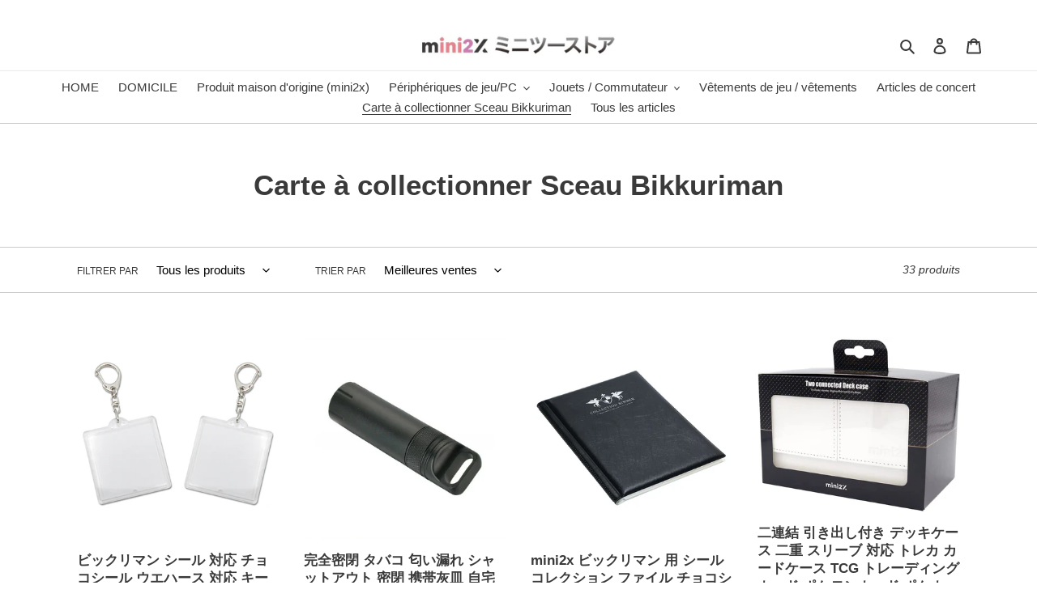

--- FILE ---
content_type: text/html; charset=utf-8
request_url: https://store.sw-inc.net/fr/collections/0000000102
body_size: 38843
content:
<!doctype html>
<html class="no-js" lang="fr">
<head>
<!-- Added by AVADA SEO Suite -->






<meta name="twitter:image" content="http://store.sw-inc.net/cdn/shop/collections/category_card.jpg?v=1624271419">




<!-- /Added by AVADA SEO Suite -->

  <meta charset="utf-8">
  <meta http-equiv="X-UA-Compatible" content="IE=edge,chrome=1">
  <meta name="viewport" content="width=device-width,initial-scale=1">
  <meta name="theme-color" content="#e6838c">
  <link rel="canonical" href="https://store.sw-inc.net/fr/collections/0000000102"><link rel="shortcut icon" href="//store.sw-inc.net/cdn/shop/files/333_32x32.jpg?v=1621669331" type="image/png"><title>Carte à collectionner Sceau Bikkuriman
&ndash; mini2x_store(ミニツーストア)</title><!-- /snippets/social-meta-tags.liquid -->




<meta property="og:site_name" content="mini2x_store(ミニツーストア)">
<meta property="og:url" content="https://store.sw-inc.net/fr/collections/0000000102">
<meta property="og:title" content="Carte à collectionner Sceau Bikkuriman">
<meta property="og:type" content="product.group">
<meta property="og:description" content="Boutique de produits de collection de cartes de jeu [Veuillez nous contacter pour les transactions en gros] Nous vendons des produits originaux (fabrication de marque mini2x) uniquement pour notre boutique ! Fournir des articles passionnants est notre mission importante.">

<meta property="og:image" content="http://store.sw-inc.net/cdn/shop/collections/category_card_1200x1200.jpg?v=1624271419">
<meta property="og:image:secure_url" content="https://store.sw-inc.net/cdn/shop/collections/category_card_1200x1200.jpg?v=1624271419">


  <meta name="twitter:site" content="@mini2x_bland">

<meta name="twitter:card" content="summary_large_image">
<meta name="twitter:title" content="Carte à collectionner Sceau Bikkuriman">
<meta name="twitter:description" content="Boutique de produits de collection de cartes de jeu [Veuillez nous contacter pour les transactions en gros] Nous vendons des produits originaux (fabrication de marque mini2x) uniquement pour notre boutique ! Fournir des articles passionnants est notre mission importante.">


  <link href="//store.sw-inc.net/cdn/shop/t/1/assets/theme.scss.css?v=88827562731593141759259955" rel="stylesheet" type="text/css" media="all" />

  <script>
    var theme = {
      breakpoints: {
        medium: 750,
        large: 990,
        widescreen: 1400
      },
      strings: {
        addToCart: "Ajouter au panier",
        soldOut: "Épuisé",
        unavailable: "Non disponible",
        regularPrice: "Prix normal",
        salePrice: "Prix réduit",
        sale: "Solde",
        fromLowestPrice: "de [price]",
        vendor: "Distributeur",
        showMore: "Afficher plus",
        showLess: "Afficher moins",
        searchFor: "Rechercher",
        addressError: "Une erreur s\u0026#39;est produite dans la recherche de cette adresse",
        addressNoResults: "Aucun résultat pour cette adresse",
        addressQueryLimit: "Vous avez dépassé la limite d'utilisation de l'API de Google. Pensez à mettre à niveau vers un \u003ca href=\"https:\/\/developers.google.com\/maps\/premium\/usage-limits\"\u003eforfait premium\u003c\/a\u003e.",
        authError: "Une erreur s'est produite lors de l'authentification de votre compte Google Maps.",
        newWindow: "S\u0026#39;ouvre dans une nouvelle fenêtre.",
        external: "Ouvre un site externe.",
        newWindowExternal: "Ouvre un site externe dans une nouvelle fenêtre.",
        removeLabel: "Supprimer [product]",
        update: "Mettre à jour",
        quantity: "Quantité",
        discountedTotal: "Total après réduction",
        regularTotal: "Total avant réduction",
        priceColumn: "Voir les détails de la réduction dans la colonne Prix.",
        quantityMinimumMessage: "La quantité doit être supérieure ou égale à 1",
        cartError: "Une erreur est survenue lors de l’actualisation de votre panier. Essayez de nouveau s’il vous plaît.",
        removedItemMessage: "\u003cspan class=\"cart__removed-product-details\"\u003e([quantity]) [link]\u003c\/span\u003e supprimé(s) de votre panier.",
        unitPrice: "Prix unitaire",
        unitPriceSeparator: "par",
        oneCartCount: "1 article",
        otherCartCount: "[count] article",
        quantityLabel: "Quantité : [count]",
        products: "Produits",
        loading: "Chargement",
        number_of_results: "[result_number] sur [results_count]",
        number_of_results_found: "[results_count] résultats trouvés",
        one_result_found: "1 résultat trouvé"
      },
      moneyFormat: "¥{{amount_no_decimals}}",
      moneyFormatWithCurrency: "¥{{amount_no_decimals}} JPY",
      settings: {
        predictiveSearchEnabled: true,
        predictiveSearchShowPrice: false,
        predictiveSearchShowVendor: false
      }
    }

    document.documentElement.className = document.documentElement.className.replace('no-js', 'js');
  </script><script src="//store.sw-inc.net/cdn/shop/t/1/assets/lazysizes.js?v=94224023136283657951588826703" async="async"></script>
  <script src="//store.sw-inc.net/cdn/shop/t/1/assets/vendor.js?v=85833464202832145531588826706" defer="defer"></script>
  <script src="//store.sw-inc.net/cdn/shop/t/1/assets/theme.js?v=89031576585505892971588826705" defer="defer"></script>

  <script>window.performance && window.performance.mark && window.performance.mark('shopify.content_for_header.start');</script><meta name="google-site-verification" content="lxqpQL_HdXsIkW7DVf22fh3CibmSmZzp2dKNFgytL6o">
<meta name="facebook-domain-verification" content="fb333v7eq5s9bswvnmg01h79ilwyr9">
<meta id="shopify-digital-wallet" name="shopify-digital-wallet" content="/37645615240/digital_wallets/dialog">
<meta name="shopify-checkout-api-token" content="5298dff9271484344b88d149280ed579">
<meta id="in-context-paypal-metadata" data-shop-id="37645615240" data-venmo-supported="false" data-environment="production" data-locale="fr_FR" data-paypal-v4="true" data-currency="JPY">
<link rel="alternate" type="application/atom+xml" title="Feed" href="/fr/collections/0000000102.atom" />
<link rel="next" href="/fr/collections/0000000102?page=2">
<link rel="alternate" hreflang="x-default" href="https://store.sw-inc.net/collections/0000000102">
<link rel="alternate" hreflang="ja" href="https://store.sw-inc.net/collections/0000000102">
<link rel="alternate" hreflang="zh-Hans" href="https://store.sw-inc.net/zh/collections/0000000102">
<link rel="alternate" hreflang="en" href="https://store.sw-inc.net/en/collections/0000000102">
<link rel="alternate" hreflang="fr" href="https://store.sw-inc.net/fr/collections/0000000102">
<link rel="alternate" hreflang="zh-Hans-JP" href="https://store.sw-inc.net/zh/collections/0000000102">
<link rel="alternate" type="application/json+oembed" href="https://store.sw-inc.net/fr/collections/0000000102.oembed">
<script async="async" src="/checkouts/internal/preloads.js?locale=fr-JP"></script>
<link rel="preconnect" href="https://shop.app" crossorigin="anonymous">
<script async="async" src="https://shop.app/checkouts/internal/preloads.js?locale=fr-JP&shop_id=37645615240" crossorigin="anonymous"></script>
<script id="apple-pay-shop-capabilities" type="application/json">{"shopId":37645615240,"countryCode":"JP","currencyCode":"JPY","merchantCapabilities":["supports3DS"],"merchantId":"gid:\/\/shopify\/Shop\/37645615240","merchantName":"mini2x_store(ミニツーストア)","requiredBillingContactFields":["postalAddress","email","phone"],"requiredShippingContactFields":["postalAddress","email","phone"],"shippingType":"shipping","supportedNetworks":["visa","masterCard","amex","jcb","discover"],"total":{"type":"pending","label":"mini2x_store(ミニツーストア)","amount":"1.00"},"shopifyPaymentsEnabled":true,"supportsSubscriptions":true}</script>
<script id="shopify-features" type="application/json">{"accessToken":"5298dff9271484344b88d149280ed579","betas":["rich-media-storefront-analytics"],"domain":"store.sw-inc.net","predictiveSearch":false,"shopId":37645615240,"locale":"fr"}</script>
<script>var Shopify = Shopify || {};
Shopify.shop = "mini2x.myshopify.com";
Shopify.locale = "fr";
Shopify.currency = {"active":"JPY","rate":"1.0"};
Shopify.country = "JP";
Shopify.theme = {"name":"Debut","id":95935594632,"schema_name":"Debut","schema_version":"16.5.6","theme_store_id":796,"role":"main"};
Shopify.theme.handle = "null";
Shopify.theme.style = {"id":null,"handle":null};
Shopify.cdnHost = "store.sw-inc.net/cdn";
Shopify.routes = Shopify.routes || {};
Shopify.routes.root = "/fr/";</script>
<script type="module">!function(o){(o.Shopify=o.Shopify||{}).modules=!0}(window);</script>
<script>!function(o){function n(){var o=[];function n(){o.push(Array.prototype.slice.apply(arguments))}return n.q=o,n}var t=o.Shopify=o.Shopify||{};t.loadFeatures=n(),t.autoloadFeatures=n()}(window);</script>
<script>
  window.ShopifyPay = window.ShopifyPay || {};
  window.ShopifyPay.apiHost = "shop.app\/pay";
  window.ShopifyPay.redirectState = null;
</script>
<script id="shop-js-analytics" type="application/json">{"pageType":"collection"}</script>
<script defer="defer" async type="module" src="//store.sw-inc.net/cdn/shopifycloud/shop-js/modules/v2/client.init-shop-cart-sync_DyYWCJny.fr.esm.js"></script>
<script defer="defer" async type="module" src="//store.sw-inc.net/cdn/shopifycloud/shop-js/modules/v2/chunk.common_BDBm0ZZC.esm.js"></script>
<script type="module">
  await import("//store.sw-inc.net/cdn/shopifycloud/shop-js/modules/v2/client.init-shop-cart-sync_DyYWCJny.fr.esm.js");
await import("//store.sw-inc.net/cdn/shopifycloud/shop-js/modules/v2/chunk.common_BDBm0ZZC.esm.js");

  window.Shopify.SignInWithShop?.initShopCartSync?.({"fedCMEnabled":true,"windoidEnabled":true});

</script>
<script>
  window.Shopify = window.Shopify || {};
  if (!window.Shopify.featureAssets) window.Shopify.featureAssets = {};
  window.Shopify.featureAssets['shop-js'] = {"shop-cart-sync":["modules/v2/client.shop-cart-sync_B_Bw5PRo.fr.esm.js","modules/v2/chunk.common_BDBm0ZZC.esm.js"],"init-fed-cm":["modules/v2/client.init-fed-cm_-pdRnAOg.fr.esm.js","modules/v2/chunk.common_BDBm0ZZC.esm.js"],"init-windoid":["modules/v2/client.init-windoid_DnYlFG1h.fr.esm.js","modules/v2/chunk.common_BDBm0ZZC.esm.js"],"shop-cash-offers":["modules/v2/client.shop-cash-offers_C5kHJTSN.fr.esm.js","modules/v2/chunk.common_BDBm0ZZC.esm.js","modules/v2/chunk.modal_CtqKD1z8.esm.js"],"shop-button":["modules/v2/client.shop-button_mcpRJFuh.fr.esm.js","modules/v2/chunk.common_BDBm0ZZC.esm.js"],"init-shop-email-lookup-coordinator":["modules/v2/client.init-shop-email-lookup-coordinator_BCzilhpw.fr.esm.js","modules/v2/chunk.common_BDBm0ZZC.esm.js"],"shop-toast-manager":["modules/v2/client.shop-toast-manager_C_QXj6h0.fr.esm.js","modules/v2/chunk.common_BDBm0ZZC.esm.js"],"shop-login-button":["modules/v2/client.shop-login-button_BEQFZ84Y.fr.esm.js","modules/v2/chunk.common_BDBm0ZZC.esm.js","modules/v2/chunk.modal_CtqKD1z8.esm.js"],"avatar":["modules/v2/client.avatar_BTnouDA3.fr.esm.js"],"init-shop-cart-sync":["modules/v2/client.init-shop-cart-sync_DyYWCJny.fr.esm.js","modules/v2/chunk.common_BDBm0ZZC.esm.js"],"pay-button":["modules/v2/client.pay-button_DsS5m06H.fr.esm.js","modules/v2/chunk.common_BDBm0ZZC.esm.js"],"init-shop-for-new-customer-accounts":["modules/v2/client.init-shop-for-new-customer-accounts_BFJXT-UG.fr.esm.js","modules/v2/client.shop-login-button_BEQFZ84Y.fr.esm.js","modules/v2/chunk.common_BDBm0ZZC.esm.js","modules/v2/chunk.modal_CtqKD1z8.esm.js"],"init-customer-accounts-sign-up":["modules/v2/client.init-customer-accounts-sign-up_QowAcxX2.fr.esm.js","modules/v2/client.shop-login-button_BEQFZ84Y.fr.esm.js","modules/v2/chunk.common_BDBm0ZZC.esm.js","modules/v2/chunk.modal_CtqKD1z8.esm.js"],"shop-follow-button":["modules/v2/client.shop-follow-button_9fzI0NJX.fr.esm.js","modules/v2/chunk.common_BDBm0ZZC.esm.js","modules/v2/chunk.modal_CtqKD1z8.esm.js"],"checkout-modal":["modules/v2/client.checkout-modal_DHwrZ6kr.fr.esm.js","modules/v2/chunk.common_BDBm0ZZC.esm.js","modules/v2/chunk.modal_CtqKD1z8.esm.js"],"init-customer-accounts":["modules/v2/client.init-customer-accounts_BBfGV8Xt.fr.esm.js","modules/v2/client.shop-login-button_BEQFZ84Y.fr.esm.js","modules/v2/chunk.common_BDBm0ZZC.esm.js","modules/v2/chunk.modal_CtqKD1z8.esm.js"],"lead-capture":["modules/v2/client.lead-capture_BFlE4x9y.fr.esm.js","modules/v2/chunk.common_BDBm0ZZC.esm.js","modules/v2/chunk.modal_CtqKD1z8.esm.js"],"shop-login":["modules/v2/client.shop-login_C8y8Opox.fr.esm.js","modules/v2/chunk.common_BDBm0ZZC.esm.js","modules/v2/chunk.modal_CtqKD1z8.esm.js"],"payment-terms":["modules/v2/client.payment-terms_DoIedF_y.fr.esm.js","modules/v2/chunk.common_BDBm0ZZC.esm.js","modules/v2/chunk.modal_CtqKD1z8.esm.js"]};
</script>
<script>(function() {
  var isLoaded = false;
  function asyncLoad() {
    if (isLoaded) return;
    isLoaded = true;
    var urls = ["https:\/\/asia-northeast1-affiliate-pr.cloudfunctions.net\/script?shop=mini2x.myshopify.com","https:\/\/seo.apps.avada.io\/avada-seo-installed.js?shop=mini2x.myshopify.com"];
    for (var i = 0; i < urls.length; i++) {
      var s = document.createElement('script');
      s.type = 'text/javascript';
      s.async = true;
      s.src = urls[i];
      var x = document.getElementsByTagName('script')[0];
      x.parentNode.insertBefore(s, x);
    }
  };
  if(window.attachEvent) {
    window.attachEvent('onload', asyncLoad);
  } else {
    window.addEventListener('load', asyncLoad, false);
  }
})();</script>
<script id="__st">var __st={"a":37645615240,"offset":32400,"reqid":"a204bf9c-44e8-48ca-a584-3e9a9ae4a82e-1768884122","pageurl":"store.sw-inc.net\/fr\/collections\/0000000102","u":"ec311af84e63","p":"collection","rtyp":"collection","rid":260800381064};</script>
<script>window.ShopifyPaypalV4VisibilityTracking = true;</script>
<script id="captcha-bootstrap">!function(){'use strict';const t='contact',e='account',n='new_comment',o=[[t,t],['blogs',n],['comments',n],[t,'customer']],c=[[e,'customer_login'],[e,'guest_login'],[e,'recover_customer_password'],[e,'create_customer']],r=t=>t.map((([t,e])=>`form[action*='/${t}']:not([data-nocaptcha='true']) input[name='form_type'][value='${e}']`)).join(','),a=t=>()=>t?[...document.querySelectorAll(t)].map((t=>t.form)):[];function s(){const t=[...o],e=r(t);return a(e)}const i='password',u='form_key',d=['recaptcha-v3-token','g-recaptcha-response','h-captcha-response',i],f=()=>{try{return window.sessionStorage}catch{return}},m='__shopify_v',_=t=>t.elements[u];function p(t,e,n=!1){try{const o=window.sessionStorage,c=JSON.parse(o.getItem(e)),{data:r}=function(t){const{data:e,action:n}=t;return t[m]||n?{data:e,action:n}:{data:t,action:n}}(c);for(const[e,n]of Object.entries(r))t.elements[e]&&(t.elements[e].value=n);n&&o.removeItem(e)}catch(o){console.error('form repopulation failed',{error:o})}}const l='form_type',E='cptcha';function T(t){t.dataset[E]=!0}const w=window,h=w.document,L='Shopify',v='ce_forms',y='captcha';let A=!1;((t,e)=>{const n=(g='f06e6c50-85a8-45c8-87d0-21a2b65856fe',I='https://cdn.shopify.com/shopifycloud/storefront-forms-hcaptcha/ce_storefront_forms_captcha_hcaptcha.v1.5.2.iife.js',D={infoText:'Protégé par hCaptcha',privacyText:'Confidentialité',termsText:'Conditions'},(t,e,n)=>{const o=w[L][v],c=o.bindForm;if(c)return c(t,g,e,D).then(n);var r;o.q.push([[t,g,e,D],n]),r=I,A||(h.body.append(Object.assign(h.createElement('script'),{id:'captcha-provider',async:!0,src:r})),A=!0)});var g,I,D;w[L]=w[L]||{},w[L][v]=w[L][v]||{},w[L][v].q=[],w[L][y]=w[L][y]||{},w[L][y].protect=function(t,e){n(t,void 0,e),T(t)},Object.freeze(w[L][y]),function(t,e,n,w,h,L){const[v,y,A,g]=function(t,e,n){const i=e?o:[],u=t?c:[],d=[...i,...u],f=r(d),m=r(i),_=r(d.filter((([t,e])=>n.includes(e))));return[a(f),a(m),a(_),s()]}(w,h,L),I=t=>{const e=t.target;return e instanceof HTMLFormElement?e:e&&e.form},D=t=>v().includes(t);t.addEventListener('submit',(t=>{const e=I(t);if(!e)return;const n=D(e)&&!e.dataset.hcaptchaBound&&!e.dataset.recaptchaBound,o=_(e),c=g().includes(e)&&(!o||!o.value);(n||c)&&t.preventDefault(),c&&!n&&(function(t){try{if(!f())return;!function(t){const e=f();if(!e)return;const n=_(t);if(!n)return;const o=n.value;o&&e.removeItem(o)}(t);const e=Array.from(Array(32),(()=>Math.random().toString(36)[2])).join('');!function(t,e){_(t)||t.append(Object.assign(document.createElement('input'),{type:'hidden',name:u})),t.elements[u].value=e}(t,e),function(t,e){const n=f();if(!n)return;const o=[...t.querySelectorAll(`input[type='${i}']`)].map((({name:t})=>t)),c=[...d,...o],r={};for(const[a,s]of new FormData(t).entries())c.includes(a)||(r[a]=s);n.setItem(e,JSON.stringify({[m]:1,action:t.action,data:r}))}(t,e)}catch(e){console.error('failed to persist form',e)}}(e),e.submit())}));const S=(t,e)=>{t&&!t.dataset[E]&&(n(t,e.some((e=>e===t))),T(t))};for(const o of['focusin','change'])t.addEventListener(o,(t=>{const e=I(t);D(e)&&S(e,y())}));const B=e.get('form_key'),M=e.get(l),P=B&&M;t.addEventListener('DOMContentLoaded',(()=>{const t=y();if(P)for(const e of t)e.elements[l].value===M&&p(e,B);[...new Set([...A(),...v().filter((t=>'true'===t.dataset.shopifyCaptcha))])].forEach((e=>S(e,t)))}))}(h,new URLSearchParams(w.location.search),n,t,e,['guest_login'])})(!0,!0)}();</script>
<script integrity="sha256-4kQ18oKyAcykRKYeNunJcIwy7WH5gtpwJnB7kiuLZ1E=" data-source-attribution="shopify.loadfeatures" defer="defer" src="//store.sw-inc.net/cdn/shopifycloud/storefront/assets/storefront/load_feature-a0a9edcb.js" crossorigin="anonymous"></script>
<script crossorigin="anonymous" defer="defer" src="//store.sw-inc.net/cdn/shopifycloud/storefront/assets/shopify_pay/storefront-65b4c6d7.js?v=20250812"></script>
<script data-source-attribution="shopify.dynamic_checkout.dynamic.init">var Shopify=Shopify||{};Shopify.PaymentButton=Shopify.PaymentButton||{isStorefrontPortableWallets:!0,init:function(){window.Shopify.PaymentButton.init=function(){};var t=document.createElement("script");t.src="https://store.sw-inc.net/cdn/shopifycloud/portable-wallets/latest/portable-wallets.fr.js",t.type="module",document.head.appendChild(t)}};
</script>
<script data-source-attribution="shopify.dynamic_checkout.buyer_consent">
  function portableWalletsHideBuyerConsent(e){var t=document.getElementById("shopify-buyer-consent"),n=document.getElementById("shopify-subscription-policy-button");t&&n&&(t.classList.add("hidden"),t.setAttribute("aria-hidden","true"),n.removeEventListener("click",e))}function portableWalletsShowBuyerConsent(e){var t=document.getElementById("shopify-buyer-consent"),n=document.getElementById("shopify-subscription-policy-button");t&&n&&(t.classList.remove("hidden"),t.removeAttribute("aria-hidden"),n.addEventListener("click",e))}window.Shopify?.PaymentButton&&(window.Shopify.PaymentButton.hideBuyerConsent=portableWalletsHideBuyerConsent,window.Shopify.PaymentButton.showBuyerConsent=portableWalletsShowBuyerConsent);
</script>
<script data-source-attribution="shopify.dynamic_checkout.cart.bootstrap">document.addEventListener("DOMContentLoaded",(function(){function t(){return document.querySelector("shopify-accelerated-checkout-cart, shopify-accelerated-checkout")}if(t())Shopify.PaymentButton.init();else{new MutationObserver((function(e,n){t()&&(Shopify.PaymentButton.init(),n.disconnect())})).observe(document.body,{childList:!0,subtree:!0})}}));
</script>
<link id="shopify-accelerated-checkout-styles" rel="stylesheet" media="screen" href="https://store.sw-inc.net/cdn/shopifycloud/portable-wallets/latest/accelerated-checkout-backwards-compat.css" crossorigin="anonymous">
<style id="shopify-accelerated-checkout-cart">
        #shopify-buyer-consent {
  margin-top: 1em;
  display: inline-block;
  width: 100%;
}

#shopify-buyer-consent.hidden {
  display: none;
}

#shopify-subscription-policy-button {
  background: none;
  border: none;
  padding: 0;
  text-decoration: underline;
  font-size: inherit;
  cursor: pointer;
}

#shopify-subscription-policy-button::before {
  box-shadow: none;
}

      </style>

<script>window.performance && window.performance.mark && window.performance.mark('shopify.content_for_header.end');</script>
 <meta name="facebook-domain-verification" content="fb333v7eq5s9bswvnmg01h79ilwyr9" />
<link href="https://monorail-edge.shopifysvc.com" rel="dns-prefetch">
<script>(function(){if ("sendBeacon" in navigator && "performance" in window) {try {var session_token_from_headers = performance.getEntriesByType('navigation')[0].serverTiming.find(x => x.name == '_s').description;} catch {var session_token_from_headers = undefined;}var session_cookie_matches = document.cookie.match(/_shopify_s=([^;]*)/);var session_token_from_cookie = session_cookie_matches && session_cookie_matches.length === 2 ? session_cookie_matches[1] : "";var session_token = session_token_from_headers || session_token_from_cookie || "";function handle_abandonment_event(e) {var entries = performance.getEntries().filter(function(entry) {return /monorail-edge.shopifysvc.com/.test(entry.name);});if (!window.abandonment_tracked && entries.length === 0) {window.abandonment_tracked = true;var currentMs = Date.now();var navigation_start = performance.timing.navigationStart;var payload = {shop_id: 37645615240,url: window.location.href,navigation_start,duration: currentMs - navigation_start,session_token,page_type: "collection"};window.navigator.sendBeacon("https://monorail-edge.shopifysvc.com/v1/produce", JSON.stringify({schema_id: "online_store_buyer_site_abandonment/1.1",payload: payload,metadata: {event_created_at_ms: currentMs,event_sent_at_ms: currentMs}}));}}window.addEventListener('pagehide', handle_abandonment_event);}}());</script>
<script id="web-pixels-manager-setup">(function e(e,d,r,n,o){if(void 0===o&&(o={}),!Boolean(null===(a=null===(i=window.Shopify)||void 0===i?void 0:i.analytics)||void 0===a?void 0:a.replayQueue)){var i,a;window.Shopify=window.Shopify||{};var t=window.Shopify;t.analytics=t.analytics||{};var s=t.analytics;s.replayQueue=[],s.publish=function(e,d,r){return s.replayQueue.push([e,d,r]),!0};try{self.performance.mark("wpm:start")}catch(e){}var l=function(){var e={modern:/Edge?\/(1{2}[4-9]|1[2-9]\d|[2-9]\d{2}|\d{4,})\.\d+(\.\d+|)|Firefox\/(1{2}[4-9]|1[2-9]\d|[2-9]\d{2}|\d{4,})\.\d+(\.\d+|)|Chrom(ium|e)\/(9{2}|\d{3,})\.\d+(\.\d+|)|(Maci|X1{2}).+ Version\/(15\.\d+|(1[6-9]|[2-9]\d|\d{3,})\.\d+)([,.]\d+|)( \(\w+\)|)( Mobile\/\w+|) Safari\/|Chrome.+OPR\/(9{2}|\d{3,})\.\d+\.\d+|(CPU[ +]OS|iPhone[ +]OS|CPU[ +]iPhone|CPU IPhone OS|CPU iPad OS)[ +]+(15[._]\d+|(1[6-9]|[2-9]\d|\d{3,})[._]\d+)([._]\d+|)|Android:?[ /-](13[3-9]|1[4-9]\d|[2-9]\d{2}|\d{4,})(\.\d+|)(\.\d+|)|Android.+Firefox\/(13[5-9]|1[4-9]\d|[2-9]\d{2}|\d{4,})\.\d+(\.\d+|)|Android.+Chrom(ium|e)\/(13[3-9]|1[4-9]\d|[2-9]\d{2}|\d{4,})\.\d+(\.\d+|)|SamsungBrowser\/([2-9]\d|\d{3,})\.\d+/,legacy:/Edge?\/(1[6-9]|[2-9]\d|\d{3,})\.\d+(\.\d+|)|Firefox\/(5[4-9]|[6-9]\d|\d{3,})\.\d+(\.\d+|)|Chrom(ium|e)\/(5[1-9]|[6-9]\d|\d{3,})\.\d+(\.\d+|)([\d.]+$|.*Safari\/(?![\d.]+ Edge\/[\d.]+$))|(Maci|X1{2}).+ Version\/(10\.\d+|(1[1-9]|[2-9]\d|\d{3,})\.\d+)([,.]\d+|)( \(\w+\)|)( Mobile\/\w+|) Safari\/|Chrome.+OPR\/(3[89]|[4-9]\d|\d{3,})\.\d+\.\d+|(CPU[ +]OS|iPhone[ +]OS|CPU[ +]iPhone|CPU IPhone OS|CPU iPad OS)[ +]+(10[._]\d+|(1[1-9]|[2-9]\d|\d{3,})[._]\d+)([._]\d+|)|Android:?[ /-](13[3-9]|1[4-9]\d|[2-9]\d{2}|\d{4,})(\.\d+|)(\.\d+|)|Mobile Safari.+OPR\/([89]\d|\d{3,})\.\d+\.\d+|Android.+Firefox\/(13[5-9]|1[4-9]\d|[2-9]\d{2}|\d{4,})\.\d+(\.\d+|)|Android.+Chrom(ium|e)\/(13[3-9]|1[4-9]\d|[2-9]\d{2}|\d{4,})\.\d+(\.\d+|)|Android.+(UC? ?Browser|UCWEB|U3)[ /]?(15\.([5-9]|\d{2,})|(1[6-9]|[2-9]\d|\d{3,})\.\d+)\.\d+|SamsungBrowser\/(5\.\d+|([6-9]|\d{2,})\.\d+)|Android.+MQ{2}Browser\/(14(\.(9|\d{2,})|)|(1[5-9]|[2-9]\d|\d{3,})(\.\d+|))(\.\d+|)|K[Aa][Ii]OS\/(3\.\d+|([4-9]|\d{2,})\.\d+)(\.\d+|)/},d=e.modern,r=e.legacy,n=navigator.userAgent;return n.match(d)?"modern":n.match(r)?"legacy":"unknown"}(),u="modern"===l?"modern":"legacy",c=(null!=n?n:{modern:"",legacy:""})[u],f=function(e){return[e.baseUrl,"/wpm","/b",e.hashVersion,"modern"===e.buildTarget?"m":"l",".js"].join("")}({baseUrl:d,hashVersion:r,buildTarget:u}),m=function(e){var d=e.version,r=e.bundleTarget,n=e.surface,o=e.pageUrl,i=e.monorailEndpoint;return{emit:function(e){var a=e.status,t=e.errorMsg,s=(new Date).getTime(),l=JSON.stringify({metadata:{event_sent_at_ms:s},events:[{schema_id:"web_pixels_manager_load/3.1",payload:{version:d,bundle_target:r,page_url:o,status:a,surface:n,error_msg:t},metadata:{event_created_at_ms:s}}]});if(!i)return console&&console.warn&&console.warn("[Web Pixels Manager] No Monorail endpoint provided, skipping logging."),!1;try{return self.navigator.sendBeacon.bind(self.navigator)(i,l)}catch(e){}var u=new XMLHttpRequest;try{return u.open("POST",i,!0),u.setRequestHeader("Content-Type","text/plain"),u.send(l),!0}catch(e){return console&&console.warn&&console.warn("[Web Pixels Manager] Got an unhandled error while logging to Monorail."),!1}}}}({version:r,bundleTarget:l,surface:e.surface,pageUrl:self.location.href,monorailEndpoint:e.monorailEndpoint});try{o.browserTarget=l,function(e){var d=e.src,r=e.async,n=void 0===r||r,o=e.onload,i=e.onerror,a=e.sri,t=e.scriptDataAttributes,s=void 0===t?{}:t,l=document.createElement("script"),u=document.querySelector("head"),c=document.querySelector("body");if(l.async=n,l.src=d,a&&(l.integrity=a,l.crossOrigin="anonymous"),s)for(var f in s)if(Object.prototype.hasOwnProperty.call(s,f))try{l.dataset[f]=s[f]}catch(e){}if(o&&l.addEventListener("load",o),i&&l.addEventListener("error",i),u)u.appendChild(l);else{if(!c)throw new Error("Did not find a head or body element to append the script");c.appendChild(l)}}({src:f,async:!0,onload:function(){if(!function(){var e,d;return Boolean(null===(d=null===(e=window.Shopify)||void 0===e?void 0:e.analytics)||void 0===d?void 0:d.initialized)}()){var d=window.webPixelsManager.init(e)||void 0;if(d){var r=window.Shopify.analytics;r.replayQueue.forEach((function(e){var r=e[0],n=e[1],o=e[2];d.publishCustomEvent(r,n,o)})),r.replayQueue=[],r.publish=d.publishCustomEvent,r.visitor=d.visitor,r.initialized=!0}}},onerror:function(){return m.emit({status:"failed",errorMsg:"".concat(f," has failed to load")})},sri:function(e){var d=/^sha384-[A-Za-z0-9+/=]+$/;return"string"==typeof e&&d.test(e)}(c)?c:"",scriptDataAttributes:o}),m.emit({status:"loading"})}catch(e){m.emit({status:"failed",errorMsg:(null==e?void 0:e.message)||"Unknown error"})}}})({shopId: 37645615240,storefrontBaseUrl: "https://store.sw-inc.net",extensionsBaseUrl: "https://extensions.shopifycdn.com/cdn/shopifycloud/web-pixels-manager",monorailEndpoint: "https://monorail-edge.shopifysvc.com/unstable/produce_batch",surface: "storefront-renderer",enabledBetaFlags: ["2dca8a86"],webPixelsConfigList: [{"id":"436568200","configuration":"{\"config\":\"{\\\"pixel_id\\\":\\\"AW-925050217\\\",\\\"target_country\\\":\\\"JP\\\",\\\"gtag_events\\\":[{\\\"type\\\":\\\"search\\\",\\\"action_label\\\":\\\"AW-925050217\\\/t1AVCMWzg8cCEOnKjLkD\\\"},{\\\"type\\\":\\\"begin_checkout\\\",\\\"action_label\\\":\\\"AW-925050217\\\/GrGnCMKzg8cCEOnKjLkD\\\"},{\\\"type\\\":\\\"view_item\\\",\\\"action_label\\\":[\\\"AW-925050217\\\/-mCHCLyzg8cCEOnKjLkD\\\",\\\"MC-F0RLV6XN1Q\\\"]},{\\\"type\\\":\\\"purchase\\\",\\\"action_label\\\":[\\\"AW-925050217\\\/BBjxCLmzg8cCEOnKjLkD\\\",\\\"MC-F0RLV6XN1Q\\\"]},{\\\"type\\\":\\\"page_view\\\",\\\"action_label\\\":[\\\"AW-925050217\\\/VzDrCLazg8cCEOnKjLkD\\\",\\\"MC-F0RLV6XN1Q\\\"]},{\\\"type\\\":\\\"add_payment_info\\\",\\\"action_label\\\":\\\"AW-925050217\\\/YY1pCMizg8cCEOnKjLkD\\\"},{\\\"type\\\":\\\"add_to_cart\\\",\\\"action_label\\\":\\\"AW-925050217\\\/SiJgCL-zg8cCEOnKjLkD\\\"}],\\\"enable_monitoring_mode\\\":false}\"}","eventPayloadVersion":"v1","runtimeContext":"OPEN","scriptVersion":"b2a88bafab3e21179ed38636efcd8a93","type":"APP","apiClientId":1780363,"privacyPurposes":[],"dataSharingAdjustments":{"protectedCustomerApprovalScopes":["read_customer_address","read_customer_email","read_customer_name","read_customer_personal_data","read_customer_phone"]}},{"id":"103973000","configuration":"{\"pixel_id\":\"1230147120737240\",\"pixel_type\":\"facebook_pixel\",\"metaapp_system_user_token\":\"-\"}","eventPayloadVersion":"v1","runtimeContext":"OPEN","scriptVersion":"ca16bc87fe92b6042fbaa3acc2fbdaa6","type":"APP","apiClientId":2329312,"privacyPurposes":["ANALYTICS","MARKETING","SALE_OF_DATA"],"dataSharingAdjustments":{"protectedCustomerApprovalScopes":["read_customer_address","read_customer_email","read_customer_name","read_customer_personal_data","read_customer_phone"]}},{"id":"57475208","configuration":"{\"tagID\":\"2614297495025\"}","eventPayloadVersion":"v1","runtimeContext":"STRICT","scriptVersion":"18031546ee651571ed29edbe71a3550b","type":"APP","apiClientId":3009811,"privacyPurposes":["ANALYTICS","MARKETING","SALE_OF_DATA"],"dataSharingAdjustments":{"protectedCustomerApprovalScopes":["read_customer_address","read_customer_email","read_customer_name","read_customer_personal_data","read_customer_phone"]}},{"id":"shopify-app-pixel","configuration":"{}","eventPayloadVersion":"v1","runtimeContext":"STRICT","scriptVersion":"0450","apiClientId":"shopify-pixel","type":"APP","privacyPurposes":["ANALYTICS","MARKETING"]},{"id":"shopify-custom-pixel","eventPayloadVersion":"v1","runtimeContext":"LAX","scriptVersion":"0450","apiClientId":"shopify-pixel","type":"CUSTOM","privacyPurposes":["ANALYTICS","MARKETING"]}],isMerchantRequest: false,initData: {"shop":{"name":"mini2x_store(ミニツーストア)","paymentSettings":{"currencyCode":"JPY"},"myshopifyDomain":"mini2x.myshopify.com","countryCode":"JP","storefrontUrl":"https:\/\/store.sw-inc.net\/fr"},"customer":null,"cart":null,"checkout":null,"productVariants":[],"purchasingCompany":null},},"https://store.sw-inc.net/cdn","fcfee988w5aeb613cpc8e4bc33m6693e112",{"modern":"","legacy":""},{"shopId":"37645615240","storefrontBaseUrl":"https:\/\/store.sw-inc.net","extensionBaseUrl":"https:\/\/extensions.shopifycdn.com\/cdn\/shopifycloud\/web-pixels-manager","surface":"storefront-renderer","enabledBetaFlags":"[\"2dca8a86\"]","isMerchantRequest":"false","hashVersion":"fcfee988w5aeb613cpc8e4bc33m6693e112","publish":"custom","events":"[[\"page_viewed\",{}],[\"collection_viewed\",{\"collection\":{\"id\":\"260800381064\",\"title\":\"Carte à collectionner Sceau Bikkuriman\",\"productVariants\":[{\"price\":{\"amount\":940.0,\"currencyCode\":\"JPY\"},\"product\":{\"title\":\"ビックリマン シール 対応 チョコシール ウエハース 対応 キーホルダー 48mm 52mm 両方 対応 2個セット 透明 ビックリマンファイル 四方のシールに対応 ビックリマン 呪術廻戦 シール 用 チョコシール キーホルダー大きいシール\",\"vendor\":\"mini2x_store(ミニツーストア)\",\"id\":\"6872241504392\",\"untranslatedTitle\":\"ビックリマン シール 対応 チョコシール ウエハース 対応 キーホルダー 48mm 52mm 両方 対応 2個セット 透明 ビックリマンファイル 四方のシールに対応 ビックリマン 呪術廻戦 シール 用 チョコシール キーホルダー大きいシール\",\"url\":\"\/fr\/products\/omch2112-3\",\"type\":\"トレカ・ビックリマンシール\"},\"id\":\"40285151264904\",\"image\":{\"src\":\"\/\/store.sw-inc.net\/cdn\/shop\/products\/3.jpg?v=1654239354\"},\"sku\":\"omch2112-3\",\"title\":\"Default Title\",\"untranslatedTitle\":\"Default Title\"},{\"price\":{\"amount\":960.0,\"currencyCode\":\"JPY\"},\"product\":{\"title\":\"完全密閉 タバコ 匂い漏れ シャットアウト 密閉 携帯灰皿 自宅 アウトドア ビジネス おしゃれ スリム におわない 持ち運び 便利 完全防水 携帯 灰皿 野外 キーホルダー カラビナ付き 耐湿防圧 超軽量 丈夫 頑丈 アルミ CNC精密加工 持ち運び ポータブル コンパクト 吸い殻\",\"vendor\":\"mini2x_store(ミニツーストア)\",\"id\":\"7159788830856\",\"untranslatedTitle\":\"完全密閉 タバコ 匂い漏れ シャットアウト 密閉 携帯灰皿 自宅 アウトドア ビジネス おしゃれ スリム におわない 持ち運び 便利 完全防水 携帯 灰皿 野外 キーホルダー カラビナ付き 耐湿防圧 超軽量 丈夫 頑丈 アルミ CNC精密加工 持ち運び ポータブル コンパクト 吸い殻\",\"url\":\"\/fr\/products\/apap2210-2\",\"type\":\"\"},\"id\":\"40923354103944\",\"image\":{\"src\":\"\/\/store.sw-inc.net\/cdn\/shop\/products\/apap2210-2_16a.jpg?v=1669363900\"},\"sku\":\"apap2210-2_1\",\"title\":\"ブラック\",\"untranslatedTitle\":\"ブラック\"},{\"price\":{\"amount\":1690.0,\"currencyCode\":\"JPY\"},\"product\":{\"title\":\"mini2x ビックリマン 用 シール コレクション ファイル チョコシール ウエハース 48・52mm 対応 B5サイズ 18ページ 大容量 バインダー アニメ ワンピース 呪術廻戦 キングダム 進撃の巨人 カービィ ホルダー ケース コレクション 収納 ウエハースシール ビックリマンシール\",\"vendor\":\"mini2x_store(ミニツーストア)\",\"id\":\"7160828592264\",\"untranslatedTitle\":\"mini2x ビックリマン 用 シール コレクション ファイル チョコシール ウエハース 48・52mm 対応 B5サイズ 18ページ 大容量 バインダー アニメ ワンピース 呪術廻戦 キングダム 進撃の巨人 カービィ ホルダー ケース コレクション 収納 ウエハースシール ビックリマンシール\",\"url\":\"\/fr\/products\/omch2209\",\"type\":\"\"},\"id\":\"40925136814216\",\"image\":{\"src\":\"\/\/store.sw-inc.net\/cdn\/shop\/products\/omch2209-1b.jpg?v=1669445282\"},\"sku\":\"omch2209_1\",\"title\":\"黒色\",\"untranslatedTitle\":\"黒色\"},{\"price\":{\"amount\":2760.0,\"currencyCode\":\"JPY\"},\"product\":{\"title\":\"二連結 引き出し付き デッキケース 二重 スリーブ 対応 トレカ カードケース TCG トレーディングカード ポケモンカード ポケカ 遊戯王 MTG デュエマ ダメカン ダイス サイコロ ボールペン おしゃれ レザー調 白 小物\",\"vendor\":\"mini2x_store(ミニツーストア)\",\"id\":\"6872242815112\",\"untranslatedTitle\":\"二連結 引き出し付き デッキケース 二重 スリーブ 対応 トレカ カードケース TCG トレーディングカード ポケモンカード ポケカ 遊戯王 MTG デュエマ ダメカン ダイス サイコロ ボールペン おしゃれ レザー調 白 小物\",\"url\":\"\/fr\/products\/omch2112-2\",\"type\":\"トレカ・ビックリマンシール\"},\"id\":\"40285152936072\",\"image\":{\"src\":\"\/\/store.sw-inc.net\/cdn\/shop\/products\/51T_XWMZfDL._AC_SL1000.jpg?v=1650951346\"},\"sku\":\"omch2112-2a\",\"title\":\"Default Title\",\"untranslatedTitle\":\"Default Title\"},{\"price\":{\"amount\":1520.0,\"currencyCode\":\"JPY\"},\"product\":{\"title\":\"Tapis de jeu en caoutchouc TCG Yugioh Card Battlefield Half Size 30 × 60cm\",\"vendor\":\"mini2x_store(ミニツーストア)\",\"id\":\"6588204187784\",\"untranslatedTitle\":\"Tapis de jeu en caoutchouc TCG Yugioh Card Battlefield Half Size 30 × 60cm\",\"url\":\"\/fr\/products\/omch2103-1\",\"type\":\"トレカ・ビックリマンシール\"},\"id\":\"39422431920264\",\"image\":{\"src\":\"\/\/store.sw-inc.net\/cdn\/shop\/products\/omch2103-1_1.jpg?v=1624271594\"},\"sku\":\"omch2103-1\",\"title\":\"Default Title\",\"untranslatedTitle\":\"Default Title\"},{\"price\":{\"amount\":2060.0,\"currencyCode\":\"JPY\"},\"product\":{\"title\":\"Tapis de jeu en caoutchouc TCG Pokemon Card Battlefield pleine grandeur\",\"vendor\":\"mini2x_store(ミニツーストア)\",\"id\":\"6573526876296\",\"untranslatedTitle\":\"Tapis de jeu en caoutchouc TCG Pokemon Card Battlefield pleine grandeur\",\"url\":\"\/fr\/products\/omch2011-6\",\"type\":\"トレカ・ビックリマンシール\"},\"id\":\"39375586885768\",\"image\":{\"src\":\"\/\/store.sw-inc.net\/cdn\/shop\/products\/omch2011-6_1_e28472c4-b18c-4a0b-bd72-346434191ae0.jpg?v=1625705527\"},\"sku\":\"omch2011-6\",\"title\":\"Default Title\",\"untranslatedTitle\":\"Default Title\"},{\"price\":{\"amount\":2200.0,\"currencyCode\":\"JPY\"},\"product\":{\"title\":\"遊戯王 用 ラバー プレイマット バトルフィールド  フルサイズ 60×60cm ケース付き カードゲーム カードサプライ カードサプライ\",\"vendor\":\"mini2x_store(ミニツーストア)\",\"id\":\"6622862672008\",\"untranslatedTitle\":\"遊戯王 用 ラバー プレイマット バトルフィールド  フルサイズ 60×60cm ケース付き カードゲーム カードサプライ カードサプライ\",\"url\":\"\/fr\/products\/omch2103-2\",\"type\":\"トレカ・ビックリマンシール\"},\"id\":\"39514185465992\",\"image\":{\"src\":\"\/\/store.sw-inc.net\/cdn\/shop\/products\/omch2103-2_1.jpg?v=1629264777\"},\"sku\":\"omch2103-2\",\"title\":\"Default Title\",\"untranslatedTitle\":\"Default Title\"},{\"price\":{\"amount\":2180.0,\"currencyCode\":\"JPY\"},\"product\":{\"title\":\"Étui à cartes à collectionner Étui à cartes à collectionner TCG\",\"vendor\":\"mini2x_store(ミニツーストア)\",\"id\":\"6573526843528\",\"untranslatedTitle\":\"Étui à cartes à collectionner Étui à cartes à collectionner TCG\",\"url\":\"\/fr\/products\/10000107\",\"type\":\"トレカ・ビックリマンシール\"},\"id\":\"39375586853000\",\"image\":{\"src\":\"\/\/store.sw-inc.net\/cdn\/shop\/products\/10000107_1.jpg?v=1632361632\"},\"sku\":\"10000107\",\"title\":\"Default Title\",\"untranslatedTitle\":\"Default Title\"},{\"price\":{\"amount\":1890.0,\"currencyCode\":\"JPY\"},\"product\":{\"title\":\"リフィル 50枚セット 9 ポケット シート 238mm × 300mm トレーディングカード トレカ カードゲーム 収納 人気 保護 大容量 TCG 防水 UVカット カードシート クリア 透明 ファイル リーフ リフィル シート アルバム\",\"vendor\":\"mini2x_store(ミニツーストア)\",\"id\":\"6869204402312\",\"untranslatedTitle\":\"リフィル 50枚セット 9 ポケット シート 238mm × 300mm トレーディングカード トレカ カードゲーム 収納 人気 保護 大容量 TCG 防水 UVカット カードシート クリア 透明 ファイル リーフ リフィル シート アルバム\",\"url\":\"\/fr\/products\/omch2204-4\",\"type\":\"\"},\"id\":\"40275463241864\",\"image\":{\"src\":\"\/\/store.sw-inc.net\/cdn\/shop\/products\/omch2204-4side5.jpg?v=1650702838\"},\"sku\":\"omch2204-4a\",\"title\":\"Default Title\",\"untranslatedTitle\":\"Default Title\"},{\"price\":{\"amount\":1790.0,\"currencyCode\":\"JPY\"},\"product\":{\"title\":\"ラバー プレイマット バトルフィールド （ TCG ポケモンカードゲーム用レイアウト） ハーフ 黒 30×60cm ケース付き カードゲーム カードサプライ ゲームグッズ\",\"vendor\":\"mini2x_store(ミニツーストア)\",\"id\":\"6642723291272\",\"untranslatedTitle\":\"ラバー プレイマット バトルフィールド （ TCG ポケモンカードゲーム用レイアウト） ハーフ 黒 30×60cm ケース付き カードゲーム カードサプライ ゲームグッズ\",\"url\":\"\/fr\/products\/omch2107-2\",\"type\":\"トレカ・ビックリマンシール\"},\"id\":\"39569389420680\",\"image\":{\"src\":\"\/\/store.sw-inc.net\/cdn\/shop\/products\/610_9_L6v9L._AC_SL1000_1.jpg?v=1634005224\"},\"sku\":\"omch2107-2\",\"title\":\"Default Title\",\"untranslatedTitle\":\"Default Title\"},{\"price\":{\"amount\":1870.0,\"currencyCode\":\"JPY\"},\"product\":{\"title\":\"Le format A4 de grande capacité peut être stocké Support de stockage de fichiers transparent 52 poches Jusqu'à 104 feuilles\",\"vendor\":\"mini2x_store(ミニツーストア)\",\"id\":\"6573528416392\",\"untranslatedTitle\":\"Le format A4 de grande capacité peut être stocké Support de stockage de fichiers transparent 52 poches Jusqu'à 104 feuilles\",\"url\":\"\/fr\/products\/omch2007-2\",\"type\":\"トレカ・ビックリマンシール\"},\"id\":\"39375588458632\",\"image\":{\"src\":\"\/\/store.sw-inc.net\/cdn\/shop\/products\/omch2007-2_1.jpg?v=1666329751\"},\"sku\":\"omch2007-2\",\"title\":\"Default Title\",\"untranslatedTitle\":\"Default Title\"},{\"price\":{\"amount\":2320.0,\"currencyCode\":\"JPY\"},\"product\":{\"title\":\"トレカ カードケース ワイド TCG トレーディングカード デッキケース ワイドサイズ レザー調 ブラック ポケモンカード 保護\",\"vendor\":\"mini2x_store(ミニツーストア)\",\"id\":\"7378731106440\",\"untranslatedTitle\":\"トレカ カードケース ワイド TCG トレーディングカード デッキケース ワイドサイズ レザー調 ブラック ポケモンカード 保護\",\"url\":\"\/fr\/products\/omch2302-3\",\"type\":\"\"},\"id\":\"41138856099976\",\"image\":{\"src\":\"\/\/store.sw-inc.net\/cdn\/shop\/files\/omch2302-3c.jpg?v=1684975983\"},\"sku\":\"omch2302-3\",\"title\":\"Default Title\",\"untranslatedTitle\":\"Default Title\"}]}}]]"});</script><script>
  window.ShopifyAnalytics = window.ShopifyAnalytics || {};
  window.ShopifyAnalytics.meta = window.ShopifyAnalytics.meta || {};
  window.ShopifyAnalytics.meta.currency = 'JPY';
  var meta = {"products":[{"id":6872241504392,"gid":"gid:\/\/shopify\/Product\/6872241504392","vendor":"mini2x_store(ミニツーストア)","type":"トレカ・ビックリマンシール","handle":"omch2112-3","variants":[{"id":40285151264904,"price":94000,"name":"ビックリマン シール 対応 チョコシール ウエハース 対応 キーホルダー 48mm 52mm 両方 対応 2個セット 透明 ビックリマンファイル 四方のシールに対応 ビックリマン 呪術廻戦 シール 用 チョコシール キーホルダー大きいシール","public_title":null,"sku":"omch2112-3"}],"remote":false},{"id":7159788830856,"gid":"gid:\/\/shopify\/Product\/7159788830856","vendor":"mini2x_store(ミニツーストア)","type":"","handle":"apap2210-2","variants":[{"id":40923354103944,"price":96000,"name":"完全密閉 タバコ 匂い漏れ シャットアウト 密閉 携帯灰皿 自宅 アウトドア ビジネス おしゃれ スリム におわない 持ち運び 便利 完全防水 携帯 灰皿 野外 キーホルダー カラビナ付き 耐湿防圧 超軽量 丈夫 頑丈 アルミ CNC精密加工 持ち運び ポータブル コンパクト 吸い殻 - ブラック","public_title":"ブラック","sku":"apap2210-2_1"},{"id":40923354136712,"price":96000,"name":"完全密閉 タバコ 匂い漏れ シャットアウト 密閉 携帯灰皿 自宅 アウトドア ビジネス おしゃれ スリム におわない 持ち運び 便利 完全防水 携帯 灰皿 野外 キーホルダー カラビナ付き 耐湿防圧 超軽量 丈夫 頑丈 アルミ CNC精密加工 持ち運び ポータブル コンパクト 吸い殻 - オレンジ","public_title":"オレンジ","sku":"apap2210-2_2"}],"remote":false},{"id":7160828592264,"gid":"gid:\/\/shopify\/Product\/7160828592264","vendor":"mini2x_store(ミニツーストア)","type":"","handle":"omch2209","variants":[{"id":40925136814216,"price":169000,"name":"mini2x ビックリマン 用 シール コレクション ファイル チョコシール ウエハース 48・52mm 対応 B5サイズ 18ページ 大容量 バインダー アニメ ワンピース 呪術廻戦 キングダム 進撃の巨人 カービィ ホルダー ケース コレクション 収納 ウエハースシール ビックリマンシール - 黒色","public_title":"黒色","sku":"omch2209_1"},{"id":40925136846984,"price":169000,"name":"mini2x ビックリマン 用 シール コレクション ファイル チョコシール ウエハース 48・52mm 対応 B5サイズ 18ページ 大容量 バインダー アニメ ワンピース 呪術廻戦 キングダム 進撃の巨人 カービィ ホルダー ケース コレクション 収納 ウエハースシール ビックリマンシール - 茶色","public_title":"茶色","sku":"omch2209_2"}],"remote":false},{"id":6872242815112,"gid":"gid:\/\/shopify\/Product\/6872242815112","vendor":"mini2x_store(ミニツーストア)","type":"トレカ・ビックリマンシール","handle":"omch2112-2","variants":[{"id":40285152936072,"price":276000,"name":"二連結 引き出し付き デッキケース 二重 スリーブ 対応 トレカ カードケース TCG トレーディングカード ポケモンカード ポケカ 遊戯王 MTG デュエマ ダメカン ダイス サイコロ ボールペン おしゃれ レザー調 白 小物","public_title":null,"sku":"omch2112-2a"}],"remote":false},{"id":6588204187784,"gid":"gid:\/\/shopify\/Product\/6588204187784","vendor":"mini2x_store(ミニツーストア)","type":"トレカ・ビックリマンシール","handle":"omch2103-1","variants":[{"id":39422431920264,"price":152000,"name":"Tapis de jeu en caoutchouc TCG Yugioh Card Battlefield Half Size 30 × 60cm","public_title":null,"sku":"omch2103-1"}],"remote":false},{"id":6573526876296,"gid":"gid:\/\/shopify\/Product\/6573526876296","vendor":"mini2x_store(ミニツーストア)","type":"トレカ・ビックリマンシール","handle":"omch2011-6","variants":[{"id":39375586885768,"price":206000,"name":"Tapis de jeu en caoutchouc TCG Pokemon Card Battlefield pleine grandeur","public_title":null,"sku":"omch2011-6"}],"remote":false},{"id":6622862672008,"gid":"gid:\/\/shopify\/Product\/6622862672008","vendor":"mini2x_store(ミニツーストア)","type":"トレカ・ビックリマンシール","handle":"omch2103-2","variants":[{"id":39514185465992,"price":220000,"name":"遊戯王 用 ラバー プレイマット バトルフィールド  フルサイズ 60×60cm ケース付き カードゲーム カードサプライ カードサプライ","public_title":null,"sku":"omch2103-2"}],"remote":false},{"id":6573526843528,"gid":"gid:\/\/shopify\/Product\/6573526843528","vendor":"mini2x_store(ミニツーストア)","type":"トレカ・ビックリマンシール","handle":"10000107","variants":[{"id":39375586853000,"price":218000,"name":"Étui à cartes à collectionner Étui à cartes à collectionner TCG","public_title":null,"sku":"10000107"}],"remote":false},{"id":6869204402312,"gid":"gid:\/\/shopify\/Product\/6869204402312","vendor":"mini2x_store(ミニツーストア)","type":"","handle":"omch2204-4","variants":[{"id":40275463241864,"price":189000,"name":"リフィル 50枚セット 9 ポケット シート 238mm × 300mm トレーディングカード トレカ カードゲーム 収納 人気 保護 大容量 TCG 防水 UVカット カードシート クリア 透明 ファイル リーフ リフィル シート アルバム","public_title":null,"sku":"omch2204-4a"}],"remote":false},{"id":6642723291272,"gid":"gid:\/\/shopify\/Product\/6642723291272","vendor":"mini2x_store(ミニツーストア)","type":"トレカ・ビックリマンシール","handle":"omch2107-2","variants":[{"id":39569389420680,"price":179000,"name":"ラバー プレイマット バトルフィールド （ TCG ポケモンカードゲーム用レイアウト） ハーフ 黒 30×60cm ケース付き カードゲーム カードサプライ ゲームグッズ","public_title":null,"sku":"omch2107-2"}],"remote":false},{"id":6573528416392,"gid":"gid:\/\/shopify\/Product\/6573528416392","vendor":"mini2x_store(ミニツーストア)","type":"トレカ・ビックリマンシール","handle":"omch2007-2","variants":[{"id":39375588458632,"price":187000,"name":"Le format A4 de grande capacité peut être stocké Support de stockage de fichiers transparent 52 poches Jusqu'à 104 feuilles","public_title":null,"sku":"omch2007-2"}],"remote":false},{"id":7378731106440,"gid":"gid:\/\/shopify\/Product\/7378731106440","vendor":"mini2x_store(ミニツーストア)","type":"","handle":"omch2302-3","variants":[{"id":41138856099976,"price":232000,"name":"トレカ カードケース ワイド TCG トレーディングカード デッキケース ワイドサイズ レザー調 ブラック ポケモンカード 保護","public_title":null,"sku":"omch2302-3"}],"remote":false}],"page":{"pageType":"collection","resourceType":"collection","resourceId":260800381064,"requestId":"a204bf9c-44e8-48ca-a584-3e9a9ae4a82e-1768884122"}};
  for (var attr in meta) {
    window.ShopifyAnalytics.meta[attr] = meta[attr];
  }
</script>
<script class="analytics">
  (function () {
    var customDocumentWrite = function(content) {
      var jquery = null;

      if (window.jQuery) {
        jquery = window.jQuery;
      } else if (window.Checkout && window.Checkout.$) {
        jquery = window.Checkout.$;
      }

      if (jquery) {
        jquery('body').append(content);
      }
    };

    var hasLoggedConversion = function(token) {
      if (token) {
        return document.cookie.indexOf('loggedConversion=' + token) !== -1;
      }
      return false;
    }

    var setCookieIfConversion = function(token) {
      if (token) {
        var twoMonthsFromNow = new Date(Date.now());
        twoMonthsFromNow.setMonth(twoMonthsFromNow.getMonth() + 2);

        document.cookie = 'loggedConversion=' + token + '; expires=' + twoMonthsFromNow;
      }
    }

    var trekkie = window.ShopifyAnalytics.lib = window.trekkie = window.trekkie || [];
    if (trekkie.integrations) {
      return;
    }
    trekkie.methods = [
      'identify',
      'page',
      'ready',
      'track',
      'trackForm',
      'trackLink'
    ];
    trekkie.factory = function(method) {
      return function() {
        var args = Array.prototype.slice.call(arguments);
        args.unshift(method);
        trekkie.push(args);
        return trekkie;
      };
    };
    for (var i = 0; i < trekkie.methods.length; i++) {
      var key = trekkie.methods[i];
      trekkie[key] = trekkie.factory(key);
    }
    trekkie.load = function(config) {
      trekkie.config = config || {};
      trekkie.config.initialDocumentCookie = document.cookie;
      var first = document.getElementsByTagName('script')[0];
      var script = document.createElement('script');
      script.type = 'text/javascript';
      script.onerror = function(e) {
        var scriptFallback = document.createElement('script');
        scriptFallback.type = 'text/javascript';
        scriptFallback.onerror = function(error) {
                var Monorail = {
      produce: function produce(monorailDomain, schemaId, payload) {
        var currentMs = new Date().getTime();
        var event = {
          schema_id: schemaId,
          payload: payload,
          metadata: {
            event_created_at_ms: currentMs,
            event_sent_at_ms: currentMs
          }
        };
        return Monorail.sendRequest("https://" + monorailDomain + "/v1/produce", JSON.stringify(event));
      },
      sendRequest: function sendRequest(endpointUrl, payload) {
        // Try the sendBeacon API
        if (window && window.navigator && typeof window.navigator.sendBeacon === 'function' && typeof window.Blob === 'function' && !Monorail.isIos12()) {
          var blobData = new window.Blob([payload], {
            type: 'text/plain'
          });

          if (window.navigator.sendBeacon(endpointUrl, blobData)) {
            return true;
          } // sendBeacon was not successful

        } // XHR beacon

        var xhr = new XMLHttpRequest();

        try {
          xhr.open('POST', endpointUrl);
          xhr.setRequestHeader('Content-Type', 'text/plain');
          xhr.send(payload);
        } catch (e) {
          console.log(e);
        }

        return false;
      },
      isIos12: function isIos12() {
        return window.navigator.userAgent.lastIndexOf('iPhone; CPU iPhone OS 12_') !== -1 || window.navigator.userAgent.lastIndexOf('iPad; CPU OS 12_') !== -1;
      }
    };
    Monorail.produce('monorail-edge.shopifysvc.com',
      'trekkie_storefront_load_errors/1.1',
      {shop_id: 37645615240,
      theme_id: 95935594632,
      app_name: "storefront",
      context_url: window.location.href,
      source_url: "//store.sw-inc.net/cdn/s/trekkie.storefront.cd680fe47e6c39ca5d5df5f0a32d569bc48c0f27.min.js"});

        };
        scriptFallback.async = true;
        scriptFallback.src = '//store.sw-inc.net/cdn/s/trekkie.storefront.cd680fe47e6c39ca5d5df5f0a32d569bc48c0f27.min.js';
        first.parentNode.insertBefore(scriptFallback, first);
      };
      script.async = true;
      script.src = '//store.sw-inc.net/cdn/s/trekkie.storefront.cd680fe47e6c39ca5d5df5f0a32d569bc48c0f27.min.js';
      first.parentNode.insertBefore(script, first);
    };
    trekkie.load(
      {"Trekkie":{"appName":"storefront","development":false,"defaultAttributes":{"shopId":37645615240,"isMerchantRequest":null,"themeId":95935594632,"themeCityHash":"15042031486660289628","contentLanguage":"fr","currency":"JPY","eventMetadataId":"0aa5ed3b-e6c4-428e-9f89-792b2033decb"},"isServerSideCookieWritingEnabled":true,"monorailRegion":"shop_domain","enabledBetaFlags":["65f19447"]},"Session Attribution":{},"S2S":{"facebookCapiEnabled":true,"source":"trekkie-storefront-renderer","apiClientId":580111}}
    );

    var loaded = false;
    trekkie.ready(function() {
      if (loaded) return;
      loaded = true;

      window.ShopifyAnalytics.lib = window.trekkie;

      var originalDocumentWrite = document.write;
      document.write = customDocumentWrite;
      try { window.ShopifyAnalytics.merchantGoogleAnalytics.call(this); } catch(error) {};
      document.write = originalDocumentWrite;

      window.ShopifyAnalytics.lib.page(null,{"pageType":"collection","resourceType":"collection","resourceId":260800381064,"requestId":"a204bf9c-44e8-48ca-a584-3e9a9ae4a82e-1768884122","shopifyEmitted":true});

      var match = window.location.pathname.match(/checkouts\/(.+)\/(thank_you|post_purchase)/)
      var token = match? match[1]: undefined;
      if (!hasLoggedConversion(token)) {
        setCookieIfConversion(token);
        window.ShopifyAnalytics.lib.track("Viewed Product Category",{"currency":"JPY","category":"Collection: 0000000102","collectionName":"0000000102","collectionId":260800381064,"nonInteraction":true},undefined,undefined,{"shopifyEmitted":true});
      }
    });


        var eventsListenerScript = document.createElement('script');
        eventsListenerScript.async = true;
        eventsListenerScript.src = "//store.sw-inc.net/cdn/shopifycloud/storefront/assets/shop_events_listener-3da45d37.js";
        document.getElementsByTagName('head')[0].appendChild(eventsListenerScript);

})();</script>
<script
  defer
  src="https://store.sw-inc.net/cdn/shopifycloud/perf-kit/shopify-perf-kit-3.0.4.min.js"
  data-application="storefront-renderer"
  data-shop-id="37645615240"
  data-render-region="gcp-us-central1"
  data-page-type="collection"
  data-theme-instance-id="95935594632"
  data-theme-name="Debut"
  data-theme-version="16.5.6"
  data-monorail-region="shop_domain"
  data-resource-timing-sampling-rate="10"
  data-shs="true"
  data-shs-beacon="true"
  data-shs-export-with-fetch="true"
  data-shs-logs-sample-rate="1"
  data-shs-beacon-endpoint="https://store.sw-inc.net/api/collect"
></script>
</head>

<body class="template-collection">

  
  <!-- Messenger チャットプラグイン Code -->
    <div id="fb-root"></div>

    <!-- Your チャットプラグイン code -->
    <div id="fb-customer-chat" class="fb-customerchat">
    </div>

    <script>
      var chatbox = document.getElementById('fb-customer-chat');
      chatbox.setAttribute("page_id", "376168096352397");
      chatbox.setAttribute("attribution", "biz_inbox");

      window.fbAsyncInit = function() {
        FB.init({
          xfbml            : true,
          version          : 'v11.0'
        });
      };

      (function(d, s, id) {
        var js, fjs = d.getElementsByTagName(s)[0];
        if (d.getElementById(id)) return;
        js = d.createElement(s); js.id = id;
        js.src = 'https://connect.facebook.net/ja_JP/sdk/xfbml.customerchat.js';
        fjs.parentNode.insertBefore(js, fjs);
      }(document, 'script', 'facebook-jssdk'));
    </script>
  
  
  <a class="in-page-link visually-hidden skip-link" href="#MainContent">Passer au contenu</a><style data-shopify>

  .cart-popup {
    box-shadow: 1px 1px 10px 2px rgba(204, 204, 204, 0.5);
  }</style><div class="cart-popup-wrapper cart-popup-wrapper--hidden" role="dialog" aria-modal="true" aria-labelledby="CartPopupHeading" data-cart-popup-wrapper>
  <div class="cart-popup" data-cart-popup tabindex="-1">
    <div class="cart-popup__header">
      <h2 id="CartPopupHeading" class="cart-popup__heading">Ajouté au panier à l&#39;instant</h2>
      <button class="cart-popup__close" aria-label="Fermer" data-cart-popup-close><svg aria-hidden="true" focusable="false" role="presentation" class="icon icon-close" viewBox="0 0 40 40"><path d="M23.868 20.015L39.117 4.78c1.11-1.108 1.11-2.77 0-3.877-1.109-1.108-2.773-1.108-3.882 0L19.986 16.137 4.737.904C3.628-.204 1.965-.204.856.904c-1.11 1.108-1.11 2.77 0 3.877l15.249 15.234L.855 35.248c-1.108 1.108-1.108 2.77 0 3.877.555.554 1.248.831 1.942.831s1.386-.277 1.94-.83l15.25-15.234 15.248 15.233c.555.554 1.248.831 1.941.831s1.387-.277 1.941-.83c1.11-1.109 1.11-2.77 0-3.878L23.868 20.015z" class="layer"/></svg></button>
    </div>
    <div class="cart-popup-item">
      <div class="cart-popup-item__image-wrapper hide" data-cart-popup-image-wrapper>
        <div class="cart-popup-item__image cart-popup-item__image--placeholder" data-cart-popup-image-placeholder>
          <div data-placeholder-size></div>
          <div class="placeholder-background placeholder-background--animation"></div>
        </div>
      </div>
      <div class="cart-popup-item__description">
        <div>
          <div class="cart-popup-item__title" data-cart-popup-title></div>
          <ul class="product-details" aria-label="Détails des produits" data-cart-popup-product-details></ul>
        </div>
        <div class="cart-popup-item__quantity">
          <span class="visually-hidden" data-cart-popup-quantity-label></span>
          <span aria-hidden="true">Qté:</span>
          <span aria-hidden="true" data-cart-popup-quantity></span>
        </div>
      </div>
    </div>

    <a href="/fr/cart" class="cart-popup__cta-link btn btn--secondary-accent">
      Voir le panier (<span data-cart-popup-cart-quantity></span>)
    </a>

    <div class="cart-popup__dismiss">
      <button class="cart-popup__dismiss-button text-link text-link--accent" data-cart-popup-dismiss>
        Poursuivre vos achats
      </button>
    </div>
  </div>
</div>

<div id="shopify-section-header" class="shopify-section">
  <style>
    
      .site-header__logo-image {
        max-width: 250px;
      }
    

    
  </style>


<div id="SearchDrawer" class="search-bar drawer drawer--top" role="dialog" aria-modal="true" aria-label="Rechercher" data-predictive-search-drawer>
  <div class="search-bar__interior">
    <div class="search-form__container" data-search-form-container>
      <form class="search-form search-bar__form" action="/fr/search" method="get" role="search">
        <div class="search-form__input-wrapper">
          <input
            type="text"
            name="q"
            placeholder="Rechercher"
            role="combobox"
            aria-autocomplete="list"
            aria-owns="predictive-search-results"
            aria-expanded="false"
            aria-label="Rechercher"
            aria-haspopup="listbox"
            class="search-form__input search-bar__input"
            data-predictive-search-drawer-input
          />
          <input type="hidden" name="options[prefix]" value="last" aria-hidden="true" />
          <div class="predictive-search-wrapper predictive-search-wrapper--drawer" data-predictive-search-mount="drawer"></div>
        </div>

        <button class="search-bar__submit search-form__submit"
          type="submit"
          data-search-form-submit>
          <svg aria-hidden="true" focusable="false" role="presentation" class="icon icon-search" viewBox="0 0 37 40"><path d="M35.6 36l-9.8-9.8c4.1-5.4 3.6-13.2-1.3-18.1-5.4-5.4-14.2-5.4-19.7 0-5.4 5.4-5.4 14.2 0 19.7 2.6 2.6 6.1 4.1 9.8 4.1 3 0 5.9-1 8.3-2.8l9.8 9.8c.4.4.9.6 1.4.6s1-.2 1.4-.6c.9-.9.9-2.1.1-2.9zm-20.9-8.2c-2.6 0-5.1-1-7-2.9-3.9-3.9-3.9-10.1 0-14C9.6 9 12.2 8 14.7 8s5.1 1 7 2.9c3.9 3.9 3.9 10.1 0 14-1.9 1.9-4.4 2.9-7 2.9z"/></svg>
          <span class="icon__fallback-text">Soumettre</span>
        </button>
      </form>

      <div class="search-bar__actions">
        <button type="button" class="btn--link search-bar__close js-drawer-close">
          <svg aria-hidden="true" focusable="false" role="presentation" class="icon icon-close" viewBox="0 0 40 40"><path d="M23.868 20.015L39.117 4.78c1.11-1.108 1.11-2.77 0-3.877-1.109-1.108-2.773-1.108-3.882 0L19.986 16.137 4.737.904C3.628-.204 1.965-.204.856.904c-1.11 1.108-1.11 2.77 0 3.877l15.249 15.234L.855 35.248c-1.108 1.108-1.108 2.77 0 3.877.555.554 1.248.831 1.942.831s1.386-.277 1.94-.83l15.25-15.234 15.248 15.233c.555.554 1.248.831 1.941.831s1.387-.277 1.941-.83c1.11-1.109 1.11-2.77 0-3.878L23.868 20.015z" class="layer"/></svg>
          <span class="icon__fallback-text">Fermer</span>
        </button>
      </div>
    </div>
  </div>
</div>


<div data-section-id="header" data-section-type="header-section" data-header-section>
  
    
  

  <header class="site-header logo--center" role="banner">
    <div class="grid grid--no-gutters grid--table site-header__mobile-nav">
      

      <div class="grid__item medium-up--one-third medium-up--push-one-third logo-align--center">
        
        
          <div class="h2 site-header__logo">
        
          
<a href="/fr" class="site-header__logo-image site-header__logo-image--centered">
              
              <img class="lazyload js"
                   src="//store.sw-inc.net/cdn/shop/files/265440b3a26d29a3f7a9ae41b60cda94_300x300.jpg?v=1623656104"
                   data-src="//store.sw-inc.net/cdn/shop/files/265440b3a26d29a3f7a9ae41b60cda94_{width}x.jpg?v=1623656104"
                   data-widths="[180, 360, 540, 720, 900, 1080, 1296, 1512, 1728, 2048]"
                   data-aspectratio="7.881578947368421"
                   data-sizes="auto"
                   alt="mini2x ミニツーストア 株式会社S&amp;W"
                   style="max-width: 250px">
              <noscript>
                
                <img src="//store.sw-inc.net/cdn/shop/files/265440b3a26d29a3f7a9ae41b60cda94_250x.jpg?v=1623656104"
                     srcset="//store.sw-inc.net/cdn/shop/files/265440b3a26d29a3f7a9ae41b60cda94_250x.jpg?v=1623656104 1x, //store.sw-inc.net/cdn/shop/files/265440b3a26d29a3f7a9ae41b60cda94_250x@2x.jpg?v=1623656104 2x"
                     alt="mini2x ミニツーストア 株式会社S&W"
                     style="max-width: 250px;">
              </noscript>
            </a>
          
        
          </div>
        
      </div>

      

      <div class="grid__item medium-up--one-third medium-up--push-one-third text-right site-header__icons site-header__icons--plus">
        <div class="site-header__icons-wrapper">

          <button type="button" class="btn--link site-header__icon site-header__search-toggle js-drawer-open-top">
            <svg aria-hidden="true" focusable="false" role="presentation" class="icon icon-search" viewBox="0 0 37 40"><path d="M35.6 36l-9.8-9.8c4.1-5.4 3.6-13.2-1.3-18.1-5.4-5.4-14.2-5.4-19.7 0-5.4 5.4-5.4 14.2 0 19.7 2.6 2.6 6.1 4.1 9.8 4.1 3 0 5.9-1 8.3-2.8l9.8 9.8c.4.4.9.6 1.4.6s1-.2 1.4-.6c.9-.9.9-2.1.1-2.9zm-20.9-8.2c-2.6 0-5.1-1-7-2.9-3.9-3.9-3.9-10.1 0-14C9.6 9 12.2 8 14.7 8s5.1 1 7 2.9c3.9 3.9 3.9 10.1 0 14-1.9 1.9-4.4 2.9-7 2.9z"/></svg>
            <span class="icon__fallback-text">Rechercher</span>
          </button>

          
            
              <a href="/fr/account/login" class="site-header__icon site-header__account">
                <svg aria-hidden="true" focusable="false" role="presentation" class="icon icon-login" viewBox="0 0 28.33 37.68"><path d="M14.17 14.9a7.45 7.45 0 1 0-7.5-7.45 7.46 7.46 0 0 0 7.5 7.45zm0-10.91a3.45 3.45 0 1 1-3.5 3.46A3.46 3.46 0 0 1 14.17 4zM14.17 16.47A14.18 14.18 0 0 0 0 30.68c0 1.41.66 4 5.11 5.66a27.17 27.17 0 0 0 9.06 1.34c6.54 0 14.17-1.84 14.17-7a14.18 14.18 0 0 0-14.17-14.21zm0 17.21c-6.3 0-10.17-1.77-10.17-3a10.17 10.17 0 1 1 20.33 0c.01 1.23-3.86 3-10.16 3z"/></svg>
                <span class="icon__fallback-text">Se connecter</span>
              </a>
            
          

          <a href="/fr/cart" class="site-header__icon site-header__cart">
            <svg aria-hidden="true" focusable="false" role="presentation" class="icon icon-cart" viewBox="0 0 37 40"><path d="M36.5 34.8L33.3 8h-5.9C26.7 3.9 23 .8 18.5.8S10.3 3.9 9.6 8H3.7L.5 34.8c-.2 1.5.4 2.4.9 3 .5.5 1.4 1.2 3.1 1.2h28c1.3 0 2.4-.4 3.1-1.3.7-.7 1-1.8.9-2.9zm-18-30c2.2 0 4.1 1.4 4.7 3.2h-9.5c.7-1.9 2.6-3.2 4.8-3.2zM4.5 35l2.8-23h2.2v3c0 1.1.9 2 2 2s2-.9 2-2v-3h10v3c0 1.1.9 2 2 2s2-.9 2-2v-3h2.2l2.8 23h-28z"/></svg>
            <span class="icon__fallback-text">Panier</span>
            <div id="CartCount" class="site-header__cart-count hide" data-cart-count-bubble>
              <span data-cart-count>0</span>
              <span class="icon__fallback-text medium-up--hide">article</span>
            </div>
          </a>

          
            <button type="button" class="btn--link site-header__icon site-header__menu js-mobile-nav-toggle mobile-nav--open" aria-controls="MobileNav"  aria-expanded="false" aria-label="Menu">
              <svg aria-hidden="true" focusable="false" role="presentation" class="icon icon-hamburger" viewBox="0 0 37 40"><path d="M33.5 25h-30c-1.1 0-2-.9-2-2s.9-2 2-2h30c1.1 0 2 .9 2 2s-.9 2-2 2zm0-11.5h-30c-1.1 0-2-.9-2-2s.9-2 2-2h30c1.1 0 2 .9 2 2s-.9 2-2 2zm0 23h-30c-1.1 0-2-.9-2-2s.9-2 2-2h30c1.1 0 2 .9 2 2s-.9 2-2 2z"/></svg>
              <svg aria-hidden="true" focusable="false" role="presentation" class="icon icon-close" viewBox="0 0 40 40"><path d="M23.868 20.015L39.117 4.78c1.11-1.108 1.11-2.77 0-3.877-1.109-1.108-2.773-1.108-3.882 0L19.986 16.137 4.737.904C3.628-.204 1.965-.204.856.904c-1.11 1.108-1.11 2.77 0 3.877l15.249 15.234L.855 35.248c-1.108 1.108-1.108 2.77 0 3.877.555.554 1.248.831 1.942.831s1.386-.277 1.94-.83l15.25-15.234 15.248 15.233c.555.554 1.248.831 1.941.831s1.387-.277 1.941-.83c1.11-1.109 1.11-2.77 0-3.878L23.868 20.015z" class="layer"/></svg>
            </button>
          
        </div>

      </div>
    </div>

    <nav class="mobile-nav-wrapper medium-up--hide" role="navigation">
      <ul id="MobileNav" class="mobile-nav">
        
<li class="mobile-nav__item border-bottom">
            
              <a href="https://www.sw-inc.net/"
                class="mobile-nav__link"
                
              >
                <span class="mobile-nav__label">HOME</span>
              </a>
            
          </li>
        
<li class="mobile-nav__item border-bottom">
            
              <a href="/fr"
                class="mobile-nav__link"
                
              >
                <span class="mobile-nav__label">DOMICILE</span>
              </a>
            
          </li>
        
<li class="mobile-nav__item border-bottom">
            
              <a href="/fr/collections/%E3%82%AA%E3%83%AA%E3%82%B8%E3%83%8A%E3%83%AB%E8%87%AA%E7%A4%BE%E8%A3%BD%E5%93%81mini2x"
                class="mobile-nav__link"
                
              >
                <span class="mobile-nav__label">Produit maison d&#39;origine (mini2x)</span>
              </a>
            
          </li>
        
<li class="mobile-nav__item border-bottom">
            
              
              <button type="button" class="btn--link js-toggle-submenu mobile-nav__link" data-target="ゲーム-pc周辺機器-4" data-level="1" aria-expanded="false">
                <span class="mobile-nav__label">Périphériques de jeu/PC</span>
                <div class="mobile-nav__icon">
                  <svg aria-hidden="true" focusable="false" role="presentation" class="icon icon-chevron-right" viewBox="0 0 14 14"><path d="M3.871.604c.44-.439 1.152-.439 1.591 0l5.515 5.515s-.049-.049.003.004l.082.08c.439.44.44 1.153 0 1.592l-5.6 5.6a1.125 1.125 0 0 1-1.59-1.59L8.675 7 3.87 2.195a1.125 1.125 0 0 1 0-1.59z" fill="#fff"/></svg>
                </div>
              </button>
              <ul class="mobile-nav__dropdown" data-parent="ゲーム-pc周辺機器-4" data-level="2">
                <li class="visually-hidden" tabindex="-1" data-menu-title="2">Périphériques de jeu/PC Menu</li>
                <li class="mobile-nav__item border-bottom">
                  <div class="mobile-nav__table">
                    <div class="mobile-nav__table-cell mobile-nav__return">
                      <button class="btn--link js-toggle-submenu mobile-nav__return-btn" type="button" aria-expanded="true" aria-label="Périphériques de jeu/PC">
                        <svg aria-hidden="true" focusable="false" role="presentation" class="icon icon-chevron-left" viewBox="0 0 14 14"><path d="M10.129.604a1.125 1.125 0 0 0-1.591 0L3.023 6.12s.049-.049-.003.004l-.082.08c-.439.44-.44 1.153 0 1.592l5.6 5.6a1.125 1.125 0 0 0 1.59-1.59L5.325 7l4.805-4.805c.44-.439.44-1.151 0-1.59z" fill="#fff"/></svg>
                      </button>
                    </div>
                    <span class="mobile-nav__sublist-link mobile-nav__sublist-header mobile-nav__sublist-header--main-nav-parent">
                      <span class="mobile-nav__label">Périphériques de jeu/PC</span>
                    </span>
                  </div>
                </li>

                
                  <li class="mobile-nav__item border-bottom">
                    
                      <a href="/fr/collections/0000000115"
                        class="mobile-nav__sublist-link"
                        
                      >
                        <span class="mobile-nav__label">Playstation 5</span>
                      </a>
                    
                  </li>
                
                  <li class="mobile-nav__item border-bottom">
                    
                      <a href="/fr/collections/0000000106"
                        class="mobile-nav__sublist-link"
                        
                      >
                        <span class="mobile-nav__label">Playstation 4</span>
                      </a>
                    
                  </li>
                
                  <li class="mobile-nav__item border-bottom">
                    
                      <a href="/fr/collections/0000000107"
                        class="mobile-nav__sublist-link"
                        
                      >
                        <span class="mobile-nav__label">Playstation 3</span>
                      </a>
                    
                  </li>
                
                  <li class="mobile-nav__item border-bottom">
                    
                      <a href="/fr/collections/0000000108"
                        class="mobile-nav__sublist-link"
                        
                      >
                        <span class="mobile-nav__label">XBOX / 360 / ONE</span>
                      </a>
                    
                  </li>
                
                  <li class="mobile-nav__item border-bottom">
                    
                      <a href="/fr/collections/0000000113"
                        class="mobile-nav__sublist-link"
                        
                      >
                        <span class="mobile-nav__label">l&#39;ordinateur</span>
                      </a>
                    
                  </li>
                
                  <li class="mobile-nav__item border-bottom">
                    
                      <a href="/fr/collections/0000000109"
                        class="mobile-nav__sublist-link"
                        
                      >
                        <span class="mobile-nav__label">Jeu de smartphone</span>
                      </a>
                    
                  </li>
                
                  <li class="mobile-nav__item">
                    
                      <a href="/fr/collections/0000000110"
                        class="mobile-nav__sublist-link"
                        
                      >
                        <span class="mobile-nav__label">Autre</span>
                      </a>
                    
                  </li>
                
              </ul>
            
          </li>
        
<li class="mobile-nav__item border-bottom">
            
              
              <button type="button" class="btn--link js-toggle-submenu mobile-nav__link" data-target="おもちゃ-switch-5" data-level="1" aria-expanded="false">
                <span class="mobile-nav__label">Jouets / Commutateur</span>
                <div class="mobile-nav__icon">
                  <svg aria-hidden="true" focusable="false" role="presentation" class="icon icon-chevron-right" viewBox="0 0 14 14"><path d="M3.871.604c.44-.439 1.152-.439 1.591 0l5.515 5.515s-.049-.049.003.004l.082.08c.439.44.44 1.153 0 1.592l-5.6 5.6a1.125 1.125 0 0 1-1.59-1.59L8.675 7 3.87 2.195a1.125 1.125 0 0 1 0-1.59z" fill="#fff"/></svg>
                </div>
              </button>
              <ul class="mobile-nav__dropdown" data-parent="おもちゃ-switch-5" data-level="2">
                <li class="visually-hidden" tabindex="-1" data-menu-title="2">Jouets / Commutateur Menu</li>
                <li class="mobile-nav__item border-bottom">
                  <div class="mobile-nav__table">
                    <div class="mobile-nav__table-cell mobile-nav__return">
                      <button class="btn--link js-toggle-submenu mobile-nav__return-btn" type="button" aria-expanded="true" aria-label="Jouets / Commutateur">
                        <svg aria-hidden="true" focusable="false" role="presentation" class="icon icon-chevron-left" viewBox="0 0 14 14"><path d="M10.129.604a1.125 1.125 0 0 0-1.591 0L3.023 6.12s.049-.049-.003.004l-.082.08c-.439.44-.44 1.153 0 1.592l5.6 5.6a1.125 1.125 0 0 0 1.59-1.59L5.325 7l4.805-4.805c.44-.439.44-1.151 0-1.59z" fill="#fff"/></svg>
                      </button>
                    </div>
                    <span class="mobile-nav__sublist-link mobile-nav__sublist-header mobile-nav__sublist-header--main-nav-parent">
                      <span class="mobile-nav__label">Jouets / Commutateur</span>
                    </span>
                  </div>
                </li>

                
                  <li class="mobile-nav__item border-bottom">
                    
                      <a href="/fr/collections/0000000111"
                        class="mobile-nav__sublist-link"
                        
                      >
                        <span class="mobile-nav__label">Interrupteur interrupteur lumière</span>
                      </a>
                    
                  </li>
                
                  <li class="mobile-nav__item">
                    
                      <a href="/fr/collections/0000000112"
                        class="mobile-nav__sublist-link"
                        
                      >
                        <span class="mobile-nav__label">Jouets et marchandises</span>
                      </a>
                    
                  </li>
                
              </ul>
            
          </li>
        
<li class="mobile-nav__item border-bottom">
            
              <a href="/fr/collections/0000000114"
                class="mobile-nav__link"
                
              >
                <span class="mobile-nav__label">Vêtements de jeu / vêtements</span>
              </a>
            
          </li>
        
<li class="mobile-nav__item border-bottom">
            
              <a href="/fr/collections/0000000101"
                class="mobile-nav__link"
                
              >
                <span class="mobile-nav__label">Articles de concert</span>
              </a>
            
          </li>
        
<li class="mobile-nav__item border-bottom">
            
              <a href="/fr/collections/0000000102"
                class="mobile-nav__link mobile-nav__link--active"
                 aria-current="page"
              >
                <span class="mobile-nav__label">Carte à collectionner Sceau Bikkuriman</span>
              </a>
            
          </li>
        
<li class="mobile-nav__item">
            
              <a href="/fr/collections/0000000105"
                class="mobile-nav__link"
                
              >
                <span class="mobile-nav__label">Tous les articles</span>
              </a>
            
          </li>
        
      </ul>
    </nav>
  </header>

  
  <nav class="small--hide border-bottom" id="AccessibleNav" role="navigation">
    
<ul class="site-nav list--inline site-nav--centered" id="SiteNav">
  



    
      <li >
        <a href="https://www.sw-inc.net/"
          class="site-nav__link site-nav__link--main"
          
        >
          <span class="site-nav__label">HOME</span>
        </a>
      </li>
    
  



    
      <li >
        <a href="/fr"
          class="site-nav__link site-nav__link--main"
          
        >
          <span class="site-nav__label">DOMICILE</span>
        </a>
      </li>
    
  



    
      <li >
        <a href="/fr/collections/%E3%82%AA%E3%83%AA%E3%82%B8%E3%83%8A%E3%83%AB%E8%87%AA%E7%A4%BE%E8%A3%BD%E5%93%81mini2x"
          class="site-nav__link site-nav__link--main"
          
        >
          <span class="site-nav__label">Produit maison d&#39;origine (mini2x)</span>
        </a>
      </li>
    
  



    
      <li class="site-nav--has-dropdown" data-has-dropdowns>
        <button class="site-nav__link site-nav__link--main site-nav__link--button" type="button" aria-expanded="false" aria-controls="SiteNavLabel-ゲーム-pc周辺機器">
          <span class="site-nav__label">Périphériques de jeu/PC</span><svg aria-hidden="true" focusable="false" role="presentation" class="icon icon-chevron-down" viewBox="0 0 9 9"><path d="M8.542 2.558a.625.625 0 0 1 0 .884l-3.6 3.6a.626.626 0 0 1-.884 0l-3.6-3.6a.625.625 0 1 1 .884-.884L4.5 5.716l3.158-3.158a.625.625 0 0 1 .884 0z" fill="#fff"/></svg>
        </button>

        <div class="site-nav__dropdown" id="SiteNavLabel-ゲーム-pc周辺機器">
          
            <ul>
              
                <li>
                  <a href="/fr/collections/0000000115"
                  class="site-nav__link site-nav__child-link"
                  
                >
                    <span class="site-nav__label">Playstation 5</span>
                  </a>
                </li>
              
                <li>
                  <a href="/fr/collections/0000000106"
                  class="site-nav__link site-nav__child-link"
                  
                >
                    <span class="site-nav__label">Playstation 4</span>
                  </a>
                </li>
              
                <li>
                  <a href="/fr/collections/0000000107"
                  class="site-nav__link site-nav__child-link"
                  
                >
                    <span class="site-nav__label">Playstation 3</span>
                  </a>
                </li>
              
                <li>
                  <a href="/fr/collections/0000000108"
                  class="site-nav__link site-nav__child-link"
                  
                >
                    <span class="site-nav__label">XBOX / 360 / ONE</span>
                  </a>
                </li>
              
                <li>
                  <a href="/fr/collections/0000000113"
                  class="site-nav__link site-nav__child-link"
                  
                >
                    <span class="site-nav__label">l&#39;ordinateur</span>
                  </a>
                </li>
              
                <li>
                  <a href="/fr/collections/0000000109"
                  class="site-nav__link site-nav__child-link"
                  
                >
                    <span class="site-nav__label">Jeu de smartphone</span>
                  </a>
                </li>
              
                <li>
                  <a href="/fr/collections/0000000110"
                  class="site-nav__link site-nav__child-link site-nav__link--last"
                  
                >
                    <span class="site-nav__label">Autre</span>
                  </a>
                </li>
              
            </ul>
          
        </div>
      </li>
    
  



    
      <li class="site-nav--has-dropdown" data-has-dropdowns>
        <button class="site-nav__link site-nav__link--main site-nav__link--button" type="button" aria-expanded="false" aria-controls="SiteNavLabel-おもちゃ-switch">
          <span class="site-nav__label">Jouets / Commutateur</span><svg aria-hidden="true" focusable="false" role="presentation" class="icon icon-chevron-down" viewBox="0 0 9 9"><path d="M8.542 2.558a.625.625 0 0 1 0 .884l-3.6 3.6a.626.626 0 0 1-.884 0l-3.6-3.6a.625.625 0 1 1 .884-.884L4.5 5.716l3.158-3.158a.625.625 0 0 1 .884 0z" fill="#fff"/></svg>
        </button>

        <div class="site-nav__dropdown" id="SiteNavLabel-おもちゃ-switch">
          
            <ul>
              
                <li>
                  <a href="/fr/collections/0000000111"
                  class="site-nav__link site-nav__child-link"
                  
                >
                    <span class="site-nav__label">Interrupteur interrupteur lumière</span>
                  </a>
                </li>
              
                <li>
                  <a href="/fr/collections/0000000112"
                  class="site-nav__link site-nav__child-link site-nav__link--last"
                  
                >
                    <span class="site-nav__label">Jouets et marchandises</span>
                  </a>
                </li>
              
            </ul>
          
        </div>
      </li>
    
  



    
      <li >
        <a href="/fr/collections/0000000114"
          class="site-nav__link site-nav__link--main"
          
        >
          <span class="site-nav__label">Vêtements de jeu / vêtements</span>
        </a>
      </li>
    
  



    
      <li >
        <a href="/fr/collections/0000000101"
          class="site-nav__link site-nav__link--main"
          
        >
          <span class="site-nav__label">Articles de concert</span>
        </a>
      </li>
    
  



    
      <li  class="site-nav--active">
        <a href="/fr/collections/0000000102"
          class="site-nav__link site-nav__link--main site-nav__link--active"
           aria-current="page"
        >
          <span class="site-nav__label">Carte à collectionner Sceau Bikkuriman</span>
        </a>
      </li>
    
  



    
      <li >
        <a href="/fr/collections/0000000105"
          class="site-nav__link site-nav__link--main"
          
        >
          <span class="site-nav__label">Tous les articles</span>
        </a>
      </li>
    
  
</ul>

  </nav>
  
</div>



<script type="application/ld+json">
{
  "@context": "http://schema.org",
  "@type": "Organization",
  "name": "mini2x_store(ミニツーストア)",
  
    
    "logo": "https:\/\/store.sw-inc.net\/cdn\/shop\/files\/265440b3a26d29a3f7a9ae41b60cda94_599x.jpg?v=1623656104",
  
  "sameAs": [
    "https:\/\/twitter.com\/mini2x_bland",
    "https:\/\/www.facebook.com\/mini2xStore\/?modal=admin_todo_tour",
    "",
    "https:\/\/www.instagram.com\/mini2x_sw\/?hl=ja",
    "",
    "",
    "https:\/\/youtu.be\/E_X9foXUDMU",
    "",
    "https:\/\/www.rakuten.co.jp\/mini2x",
    "https:\/\/www.amazon.co.jp\/mini2x",
    "https:\/\/www.sw-inc.net\/"
  ],
  "url": "https:\/\/store.sw-inc.net"
}
</script>




</div>

  <div class="page-container drawer-page-content" id="PageContainer">

    <main class="main-content js-focus-hidden" id="MainContent" role="main" tabindex="-1">
      

<div id="shopify-section-collection-template" class="shopify-section">





<div data-section-id="collection-template" data-section-type="collection-template">
  <header class="collection-header">
      <div class="page-width">
        <div class="section-header text-center">
          <h1>
            <span role="text">
              <span class="visually-hidden">Collection: </span>
              Carte à collectionner Sceau Bikkuriman
            </span>
          </h1>
          
          
        </div>
      </div>
    

    
      <div class="filters-toolbar-wrapper filters-toolbar--has-filter">
        <div class="page-width">
          <div class="filters-toolbar">
            <div class="filters-toolbar__item-wrapper">
              
                
                  <div class="filters-toolbar__item-child">
                    <label class="filters-toolbar__label select-label" for="FilterTags">Filtrer par</label>
                    <div class="filters-toolbar__input-wrapper select-group">
                      <select class="filters-toolbar__input hidden" name="FilterTags" id="FilterTags" aria-describedby="a11y-refresh-page-message a11y-selection-message">
                        <option value="/fr/collections/0000000102">Tous les produits</option>
                        
<option value="/fr/collections/0000000102/%E3%81%8A%E3%82%82%E3%81%A1%E3%82%83">おもちゃ</option>
                        
<option value="/fr/collections/0000000102/%E3%81%8A%E3%82%82%E3%81%A1%E3%82%83-switch">おもちゃ・Switch</option>
                        
<option value="/fr/collections/0000000102/%E3%81%9D%E3%81%AE%E4%BB%96">その他</option>
                        
<option value="/fr/collections/0000000102/%E3%82%B2%E3%83%BC%E3%83%A0pc%E5%91%A8%E8%BE%BA%E6%A9%9F%E5%99%A8">ゲームPC周辺機器</option>
                        
<option value="/fr/collections/0000000102/%E3%82%B2%E3%83%BC%E3%83%A0pc%E5%91%A8%E8%BE%BA%E6%A9%9F%E5%99%A8%E3%81%9D%E3%81%AE%E4%BB%96">ゲームPC周辺機器その他</option>
                        
<option value="/fr/collections/0000000102/%E3%82%B2%E3%83%BC%E3%83%A0pc%E5%91%A8%E8%BE%BA%E6%A9%9F%E5%99%A8-%E3%81%9D%E3%81%AE%E4%BB%96">ゲームPC周辺機器・その他</option>
                        
<option value="/fr/collections/0000000102/%E3%82%B2%E3%83%BC%E3%83%A0pc%E5%91%A8%E8%BE%BA%E6%A9%9F%E5%99%A8-%E3%82%B9%E3%83%9E%E3%83%9B%E3%82%B2%E3%83%BC%E3%83%A0">ゲームPC周辺機器・スマホゲーム</option>
                        
<option value="/fr/collections/0000000102/%E3%82%B2%E3%83%BC%E3%83%A0%E3%82%A2%E3%83%91%E3%83%AC%E3%83%AB-%E6%B4%8B%E6%9C%8D">ゲームアパレル・洋服</option>
                        
<option value="/fr/collections/0000000102/%E3%82%B3%E3%83%B3%E3%82%B5%E3%83%BC%E3%83%88%E3%82%B0%E3%83%83%E3%82%BA">コンサートグッズ</option>
                        
<option value="/fr/collections/0000000102/%E3%82%B9%E3%82%A4%E3%83%83%E3%83%81-%E3%82%B9%E3%82%A4%E3%83%83%E3%83%81%E3%83%A9%E3%82%A4%E3%83%88">スイッチ・スイッチライト</option>
                        
<option value="/fr/collections/0000000102/%E3%82%B9%E3%83%9E%E3%83%9B">スマホ</option>
                        
<option value="/fr/collections/0000000102/%E3%82%B9%E3%83%9E%E3%83%9B%E3%82%B2%E3%83%BC%E3%83%A0">スマホゲーム</option>
                        
<option value="/fr/collections/0000000102/%E3%83%88%E3%83%AC%E3%82%AB-%E3%83%93%E3%83%83%E3%82%AF%E3%83%AA%E3%83%9E%E3%83%B3%E3%82%B7%E3%83%BC%E3%83%AB">トレカ・ビックリマンシール</option>
                        
<option value="/fr/collections/0000000102/%E3%83%91%E3%82%BD%E3%82%B3%E3%83%B3">パソコン</option>
                        
<option value="/fr/collections/0000000102/%E5%85%A8%E5%95%86%E5%93%81">全商品</option>
                        
                      </select>
                      <svg aria-hidden="true" focusable="false" role="presentation" class="icon icon-chevron-down" viewBox="0 0 9 9"><path d="M8.542 2.558a.625.625 0 0 1 0 .884l-3.6 3.6a.626.626 0 0 1-.884 0l-3.6-3.6a.625.625 0 1 1 .884-.884L4.5 5.716l3.158-3.158a.625.625 0 0 1 .884 0z" fill="#fff"/></svg>
                    </div>
                  </div>
                
              

              
                <div class="filters-toolbar__item-child"><label class="filters-toolbar__label select-label" for="SortBy">Trier par</label>
                  <div class="filters-toolbar__input-wrapper select-group">
                    <select name="sort_by" id="SortBy"
                      class="filters-toolbar__input hidden"
                      aria-describedby="a11y-refresh-page-message a11y-selection-message"
                      data-default-sortby="best-selling"
                    ><option value="manual" >En vedette</option><option value="best-selling" selected="selected">Meilleures ventes</option><option value="title-ascending" >Alphabétique, de A à Z</option><option value="title-descending" >Alphabétique, de Z à A</option><option value="price-ascending" >Prix: faible à élevé</option><option value="price-descending" >Prix: élevé à faible</option><option value="created-ascending" >Date, de la plus ancienne à la plus récente</option><option value="created-descending" >Date, de la plus récente à la plus ancienne</option></select>
                    <svg aria-hidden="true" focusable="false" role="presentation" class="icon icon-chevron-down" viewBox="0 0 9 9"><path d="M8.542 2.558a.625.625 0 0 1 0 .884l-3.6 3.6a.626.626 0 0 1-.884 0l-3.6-3.6a.625.625 0 1 1 .884-.884L4.5 5.716l3.158-3.158a.625.625 0 0 1 .884 0z" fill="#fff"/></svg>
                  </div>
                </div>
              
            </div>

            <div class="filters-toolbar__item filters-toolbar__item--count">
              <span class="filters-toolbar__product-count">33 produits</span>
            </div>
          </div>
        </div>
      </div>
    
  </header>

  <div class="page-width" id="Collection">
    
      

      <ul class="grid grid--uniform grid--view-items">
        
          <li class="grid__item grid__item--collection-template small--one-half medium-up--one-quarter">
            
<div class="grid-view-item product-card">
  <a class="grid-view-item__link grid-view-item__image-container full-width-link" href="/fr/collections/0000000102/products/omch2112-3">
    <span class="visually-hidden">ビックリマン シール 対応 チョコシール ウエハース 対応 キーホルダー 48mm 52mm 両方 対応 2個セット 透明 ビックリマンファイル 四方のシールに対応 ビックリマン 呪術廻戦 シール 用 チョコシール キーホルダー大きいシール</span>
  </a>

  
  

    <style>#ProductCardImage-collection-template-6872241504392 {
    max-width: 250.0px;
    max-height: 250px;
  }

  #ProductCardImageWrapper-collection-template-6872241504392 {
    max-width: 250.0px;
  }
</style>

  

  <div class="product-card__image-with-placeholder-wrapper" data-image-with-placeholder-wrapper>
    <div id="ProductCardImageWrapper-collection-template-6872241504392" class="grid-view-item__image-wrapper product-card__image-wrapper js">
      <div style="padding-top:100.0%;">
        <img id="ProductCardImage-collection-template-6872241504392"
              class="grid-view-item__image lazyload"
              alt=""
              data-src="//store.sw-inc.net/cdn/shop/products/3_{width}x.jpg?v=1654239354"
              data-widths="[180, 360, 540, 720, 900, 1080, 1296, 1512, 1728, 2048]"
              data-aspectratio="1.0"
              data-sizes="auto"
              data-image>
      </div>
    </div>
    <div class="placeholder-background placeholder-background--animation" data-image-placeholder></div>
  </div>

  <noscript>
    
    <img class="grid-view-item__image" src="//store.sw-inc.net/cdn/shop/products/3_250x250@2x.jpg?v=1654239354" alt="" style="max-width: 250.0px;">
  </noscript>

  
    <div class="h4 grid-view-item__title product-card__title" aria-hidden="true">ビックリマン シール 対応 チョコシール ウエハース 対応 キーホルダー 48mm 52mm 両方 対応 2個セット 透明 ビックリマンファイル 四方のシールに対応 ビックリマン 呪術廻戦 シール 用 チョコシール キーホルダー大きいシール</div>
  

  
    
<dl class="price price--listing"
>
  
    <div class="price__vendor price__vendor--listing">
      <dt>
        <span class="visually-hidden">Distributeur</span>
      </dt>
      <dd>
        mini2x_store(ミニツーストア)
      </dd>
    </div>
  
<br>
  <div class="price__regular">
    <dt>
      <span class="visually-hidden visually-hidden--inline">Prix normal</span>
    </dt>
    <dd>
      <span class="price-item price-item--regular">¥940
</span>
      <span class="include_tax">(税込)</span>
    </dd>
  </div>
  <div class="price__sale">
    <dt>
      <span class="visually-hidden visually-hidden--inline">Prix réduit</span>
    </dt>
    <dd>
      <span class="price-item price-item--sale">¥940
</span>
      <span class="include_tax">(税込)</span>
    </dd>
    <div class="price__compare">
      <dt>
        <span class="visually-hidden visually-hidden--inline">Prix normal</span>
      </dt>
      <dd>
        <s class="price-item price-item--regular">
          
        </s>
      </dd>
    </div>
  </div>
  <div class="price__unit">
    <dt>
      <span class="visually-hidden visually-hidden--inline">Prix unitaire</span>
    </dt>
    <dd class="price-unit-price"><span></span><span aria-hidden="true">/</span><span class="visually-hidden">par&nbsp;</span><span></span></dd>
  </div>
  <div class="price__badges price__badges--listing">
    <span class="price__badge price__badge--sale" aria-hidden="true">
      <span>Solde</span>
    </span>
    <span class="price__badge price__badge--sold-out">
      <span>Épuisé</span>
    </span>
  </div>
</dl>

  

</div>

          </li>
        
          <li class="grid__item grid__item--collection-template small--one-half medium-up--one-quarter">
            
<div class="grid-view-item product-card">
  <a class="grid-view-item__link grid-view-item__image-container full-width-link" href="/fr/collections/0000000102/products/apap2210-2">
    <span class="visually-hidden">完全密閉 タバコ 匂い漏れ シャットアウト 密閉 携帯灰皿 自宅 アウトドア ビジネス おしゃれ スリム におわない 持ち運び 便利 完全防水 携帯 灰皿 野外 キーホルダー カラビナ付き 耐湿防圧 超軽量 丈夫 頑丈 アルミ CNC精密加工 持ち運び ポータブル コンパクト 吸い殻</span>
  </a>

  
  

    <style>#ProductCardImage-collection-template-7159788830856 {
    max-width: 250.0px;
    max-height: 250px;
  }

  #ProductCardImageWrapper-collection-template-7159788830856 {
    max-width: 250.0px;
  }
</style>

  

  <div class="product-card__image-with-placeholder-wrapper" data-image-with-placeholder-wrapper>
    <div id="ProductCardImageWrapper-collection-template-7159788830856" class="grid-view-item__image-wrapper product-card__image-wrapper js">
      <div style="padding-top:100.0%;">
        <img id="ProductCardImage-collection-template-7159788830856"
              class="grid-view-item__image lazyload"
              alt=""
              data-src="//store.sw-inc.net/cdn/shop/products/apap2210-2_16a_{width}x.jpg?v=1669363900"
              data-widths="[180, 360, 540, 720, 900, 1080, 1296, 1512, 1728, 2048]"
              data-aspectratio="1.0"
              data-sizes="auto"
              data-image>
      </div>
    </div>
    <div class="placeholder-background placeholder-background--animation" data-image-placeholder></div>
  </div>

  <noscript>
    
    <img class="grid-view-item__image" src="//store.sw-inc.net/cdn/shop/products/apap2210-2_16a_250x250@2x.jpg?v=1669363900" alt="" style="max-width: 250.0px;">
  </noscript>

  
    <div class="h4 grid-view-item__title product-card__title" aria-hidden="true">完全密閉 タバコ 匂い漏れ シャットアウト 密閉 携帯灰皿 自宅 アウトドア ビジネス おしゃれ スリム におわない 持ち運び 便利 完全防水 携帯 灰皿 野外 キーホルダー カラビナ付き 耐湿防圧 超軽量 丈夫 頑丈 アルミ CNC精密加工 持ち運び ポータブル コンパクト 吸い殻</div>
  

  
    
<dl class="price price--listing"
>
  
    <div class="price__vendor price__vendor--listing">
      <dt>
        <span class="visually-hidden">Distributeur</span>
      </dt>
      <dd>
        mini2x_store(ミニツーストア)
      </dd>
    </div>
  
<br>
  <div class="price__regular">
    <dt>
      <span class="visually-hidden visually-hidden--inline">Prix normal</span>
    </dt>
    <dd>
      <span class="price-item price-item--regular">¥960
</span>
      <span class="include_tax">(税込)</span>
    </dd>
  </div>
  <div class="price__sale">
    <dt>
      <span class="visually-hidden visually-hidden--inline">Prix réduit</span>
    </dt>
    <dd>
      <span class="price-item price-item--sale">¥960
</span>
      <span class="include_tax">(税込)</span>
    </dd>
    <div class="price__compare">
      <dt>
        <span class="visually-hidden visually-hidden--inline">Prix normal</span>
      </dt>
      <dd>
        <s class="price-item price-item--regular">
          
        </s>
      </dd>
    </div>
  </div>
  <div class="price__unit">
    <dt>
      <span class="visually-hidden visually-hidden--inline">Prix unitaire</span>
    </dt>
    <dd class="price-unit-price"><span></span><span aria-hidden="true">/</span><span class="visually-hidden">par&nbsp;</span><span></span></dd>
  </div>
  <div class="price__badges price__badges--listing">
    <span class="price__badge price__badge--sale" aria-hidden="true">
      <span>Solde</span>
    </span>
    <span class="price__badge price__badge--sold-out">
      <span>Épuisé</span>
    </span>
  </div>
</dl>

  

</div>

          </li>
        
          <li class="grid__item grid__item--collection-template small--one-half medium-up--one-quarter">
            
<div class="grid-view-item product-card">
  <a class="grid-view-item__link grid-view-item__image-container full-width-link" href="/fr/collections/0000000102/products/omch2209">
    <span class="visually-hidden">mini2x ビックリマン 用 シール コレクション ファイル チョコシール ウエハース 48・52mm 対応 B5サイズ 18ページ 大容量 バインダー アニメ ワンピース 呪術廻戦 キングダム 進撃の巨人 カービィ ホルダー ケース コレクション 収納 ウエハースシール ビックリマンシール</span>
  </a>

  
  

    <style>#ProductCardImage-collection-template-7160828592264 {
    max-width: 250.0px;
    max-height: 250px;
  }

  #ProductCardImageWrapper-collection-template-7160828592264 {
    max-width: 250.0px;
  }
</style>

  

  <div class="product-card__image-with-placeholder-wrapper" data-image-with-placeholder-wrapper>
    <div id="ProductCardImageWrapper-collection-template-7160828592264" class="grid-view-item__image-wrapper product-card__image-wrapper js">
      <div style="padding-top:100.0%;">
        <img id="ProductCardImage-collection-template-7160828592264"
              class="grid-view-item__image lazyload"
              alt=""
              data-src="//store.sw-inc.net/cdn/shop/products/omch2209-1d_{width}x.jpg?v=1669445281"
              data-widths="[180, 360, 540, 720, 900, 1080, 1296, 1512, 1728, 2048]"
              data-aspectratio="1.0"
              data-sizes="auto"
              data-image>
      </div>
    </div>
    <div class="placeholder-background placeholder-background--animation" data-image-placeholder></div>
  </div>

  <noscript>
    
    <img class="grid-view-item__image" src="//store.sw-inc.net/cdn/shop/products/omch2209-1d_250x250@2x.jpg?v=1669445281" alt="" style="max-width: 250.0px;">
  </noscript>

  
    <div class="h4 grid-view-item__title product-card__title" aria-hidden="true">mini2x ビックリマン 用 シール コレクション ファイル チョコシール ウエハース 48・52mm 対応 B5サイズ 18ページ 大容量 バインダー アニメ ワンピース 呪術廻戦 キングダム 進撃の巨人 カービィ ホルダー ケース コレクション 収納 ウエハースシール ビックリマンシール</div>
  

  
    
<dl class="price price--listing"
>
  
    <div class="price__vendor price__vendor--listing">
      <dt>
        <span class="visually-hidden">Distributeur</span>
      </dt>
      <dd>
        mini2x_store(ミニツーストア)
      </dd>
    </div>
  
<br>
  <div class="price__regular">
    <dt>
      <span class="visually-hidden visually-hidden--inline">Prix normal</span>
    </dt>
    <dd>
      <span class="price-item price-item--regular">¥1,690
</span>
      <span class="include_tax">(税込)</span>
    </dd>
  </div>
  <div class="price__sale">
    <dt>
      <span class="visually-hidden visually-hidden--inline">Prix réduit</span>
    </dt>
    <dd>
      <span class="price-item price-item--sale">¥1,690
</span>
      <span class="include_tax">(税込)</span>
    </dd>
    <div class="price__compare">
      <dt>
        <span class="visually-hidden visually-hidden--inline">Prix normal</span>
      </dt>
      <dd>
        <s class="price-item price-item--regular">
          
        </s>
      </dd>
    </div>
  </div>
  <div class="price__unit">
    <dt>
      <span class="visually-hidden visually-hidden--inline">Prix unitaire</span>
    </dt>
    <dd class="price-unit-price"><span></span><span aria-hidden="true">/</span><span class="visually-hidden">par&nbsp;</span><span></span></dd>
  </div>
  <div class="price__badges price__badges--listing">
    <span class="price__badge price__badge--sale" aria-hidden="true">
      <span>Solde</span>
    </span>
    <span class="price__badge price__badge--sold-out">
      <span>Épuisé</span>
    </span>
  </div>
</dl>

  

</div>

          </li>
        
          <li class="grid__item grid__item--collection-template small--one-half medium-up--one-quarter">
            
<div class="grid-view-item product-card">
  <a class="grid-view-item__link grid-view-item__image-container full-width-link" href="/fr/collections/0000000102/products/omch2112-2">
    <span class="visually-hidden">二連結 引き出し付き デッキケース 二重 スリーブ 対応 トレカ カードケース TCG トレーディングカード ポケモンカード ポケカ 遊戯王 MTG デュエマ ダメカン ダイス サイコロ ボールペン おしゃれ レザー調 白 小物</span>
  </a>

  
  

    <style>#ProductCardImage-collection-template-6872242815112 {
    max-width: 289.10256410256414px;
    max-height: 250px;
  }

  #ProductCardImageWrapper-collection-template-6872242815112 {
    max-width: 289.10256410256414px;
  }
</style>

  

  <div class="product-card__image-with-placeholder-wrapper" data-image-with-placeholder-wrapper>
    <div id="ProductCardImageWrapper-collection-template-6872242815112" class="grid-view-item__image-wrapper product-card__image-wrapper js">
      <div style="padding-top:86.47450110864744%;">
        <img id="ProductCardImage-collection-template-6872242815112"
              class="grid-view-item__image lazyload"
              alt=""
              data-src="//store.sw-inc.net/cdn/shop/products/51T_XWMZfDL._AC_SL1000_{width}x.jpg?v=1650951346"
              data-widths="[180, 360, 540, 720, 900, 1080, 1296, 1512, 1728, 2048]"
              data-aspectratio="1.1564102564102565"
              data-sizes="auto"
              data-image>
      </div>
    </div>
    <div class="placeholder-background placeholder-background--animation" data-image-placeholder></div>
  </div>

  <noscript>
    
    <img class="grid-view-item__image" src="//store.sw-inc.net/cdn/shop/products/51T_XWMZfDL._AC_SL1000_250x250@2x.jpg?v=1650951346" alt="" style="max-width: 289.10256410256414px;">
  </noscript>

  
    <div class="h4 grid-view-item__title product-card__title" aria-hidden="true">二連結 引き出し付き デッキケース 二重 スリーブ 対応 トレカ カードケース TCG トレーディングカード ポケモンカード ポケカ 遊戯王 MTG デュエマ ダメカン ダイス サイコロ ボールペン おしゃれ レザー調 白 小物</div>
  

  
    
<dl class="price price--listing"
>
  
    <div class="price__vendor price__vendor--listing">
      <dt>
        <span class="visually-hidden">Distributeur</span>
      </dt>
      <dd>
        mini2x_store(ミニツーストア)
      </dd>
    </div>
  
<br>
  <div class="price__regular">
    <dt>
      <span class="visually-hidden visually-hidden--inline">Prix normal</span>
    </dt>
    <dd>
      <span class="price-item price-item--regular">¥2,760
</span>
      <span class="include_tax">(税込)</span>
    </dd>
  </div>
  <div class="price__sale">
    <dt>
      <span class="visually-hidden visually-hidden--inline">Prix réduit</span>
    </dt>
    <dd>
      <span class="price-item price-item--sale">¥2,760
</span>
      <span class="include_tax">(税込)</span>
    </dd>
    <div class="price__compare">
      <dt>
        <span class="visually-hidden visually-hidden--inline">Prix normal</span>
      </dt>
      <dd>
        <s class="price-item price-item--regular">
          
        </s>
      </dd>
    </div>
  </div>
  <div class="price__unit">
    <dt>
      <span class="visually-hidden visually-hidden--inline">Prix unitaire</span>
    </dt>
    <dd class="price-unit-price"><span></span><span aria-hidden="true">/</span><span class="visually-hidden">par&nbsp;</span><span></span></dd>
  </div>
  <div class="price__badges price__badges--listing">
    <span class="price__badge price__badge--sale" aria-hidden="true">
      <span>Solde</span>
    </span>
    <span class="price__badge price__badge--sold-out">
      <span>Épuisé</span>
    </span>
  </div>
</dl>

  

</div>

          </li>
        
          <li class="grid__item grid__item--collection-template small--one-half medium-up--one-quarter">
            
<div class="grid-view-item product-card">
  <a class="grid-view-item__link grid-view-item__image-container full-width-link" href="/fr/collections/0000000102/products/omch2103-1">
    <span class="visually-hidden">Tapis de jeu en caoutchouc TCG Yugioh Card Battlefield Half Size 30 × 60cm</span>
  </a>

  
  

    <style>#ProductCardImage-collection-template-6588204187784 {
    max-width: 250.0px;
    max-height: 250px;
  }

  #ProductCardImageWrapper-collection-template-6588204187784 {
    max-width: 250.0px;
  }
</style>

  

  <div class="product-card__image-with-placeholder-wrapper" data-image-with-placeholder-wrapper>
    <div id="ProductCardImageWrapper-collection-template-6588204187784" class="grid-view-item__image-wrapper product-card__image-wrapper js">
      <div style="padding-top:100.0%;">
        <img id="ProductCardImage-collection-template-6588204187784"
              class="grid-view-item__image lazyload"
              alt="TCG 遊戯王カード ラバー プレイマット バトルフィールド ハーフサイズ 30×60cm - mini2x_store(ミニツーストア)"
              data-src="//store.sw-inc.net/cdn/shop/products/omch2103-1_1_{width}x.jpg?v=1624271594"
              data-widths="[180, 360, 540, 720, 900, 1080, 1296, 1512, 1728, 2048]"
              data-aspectratio="1.0"
              data-sizes="auto"
              data-image>
      </div>
    </div>
    <div class="placeholder-background placeholder-background--animation" data-image-placeholder></div>
  </div>

  <noscript>
    
    <img class="grid-view-item__image" src="//store.sw-inc.net/cdn/shop/products/omch2103-1_1_250x250@2x.jpg?v=1624271594" alt="TCG 遊戯王カード ラバー プレイマット バトルフィールド ハーフサイズ 30×60cm - mini2x_store(ミニツーストア)" style="max-width: 250.0px;">
  </noscript>

  
    <div class="h4 grid-view-item__title product-card__title" aria-hidden="true">Tapis de jeu en caoutchouc TCG Yugioh Card Battlefield Half Size 30 × 60cm</div>
  

  
    
<dl class="price price--listing"
>
  
    <div class="price__vendor price__vendor--listing">
      <dt>
        <span class="visually-hidden">Distributeur</span>
      </dt>
      <dd>
        mini2x_store(ミニツーストア)
      </dd>
    </div>
  
<br>
  <div class="price__regular">
    <dt>
      <span class="visually-hidden visually-hidden--inline">Prix normal</span>
    </dt>
    <dd>
      <span class="price-item price-item--regular">¥1,520
</span>
      <span class="include_tax">(税込)</span>
    </dd>
  </div>
  <div class="price__sale">
    <dt>
      <span class="visually-hidden visually-hidden--inline">Prix réduit</span>
    </dt>
    <dd>
      <span class="price-item price-item--sale">¥1,520
</span>
      <span class="include_tax">(税込)</span>
    </dd>
    <div class="price__compare">
      <dt>
        <span class="visually-hidden visually-hidden--inline">Prix normal</span>
      </dt>
      <dd>
        <s class="price-item price-item--regular">
          
        </s>
      </dd>
    </div>
  </div>
  <div class="price__unit">
    <dt>
      <span class="visually-hidden visually-hidden--inline">Prix unitaire</span>
    </dt>
    <dd class="price-unit-price"><span></span><span aria-hidden="true">/</span><span class="visually-hidden">par&nbsp;</span><span></span></dd>
  </div>
  <div class="price__badges price__badges--listing">
    <span class="price__badge price__badge--sale" aria-hidden="true">
      <span>Solde</span>
    </span>
    <span class="price__badge price__badge--sold-out">
      <span>Épuisé</span>
    </span>
  </div>
</dl>

  

</div>

          </li>
        
          <li class="grid__item grid__item--collection-template small--one-half medium-up--one-quarter">
            
<div class="grid-view-item product-card">
  <a class="grid-view-item__link grid-view-item__image-container full-width-link" href="/fr/collections/0000000102/products/omch2011-6">
    <span class="visually-hidden">Tapis de jeu en caoutchouc TCG Pokemon Card Battlefield pleine grandeur</span>
  </a>

  
  

    <style>#ProductCardImage-collection-template-6573526876296 {
    max-width: 250.0px;
    max-height: 250px;
  }

  #ProductCardImageWrapper-collection-template-6573526876296 {
    max-width: 250.0px;
  }
</style>

  

  <div class="product-card__image-with-placeholder-wrapper" data-image-with-placeholder-wrapper>
    <div id="ProductCardImageWrapper-collection-template-6573526876296" class="grid-view-item__image-wrapper product-card__image-wrapper js">
      <div style="padding-top:100.0%;">
        <img id="ProductCardImage-collection-template-6573526876296"
              class="grid-view-item__image lazyload"
              alt="TCG ポケモンカード ラバー プレイマット バトルフィールド フルサイズ - mini2x_store(ミニツーストア)"
              data-src="//store.sw-inc.net/cdn/shop/products/omch2011-6_1_e28472c4-b18c-4a0b-bd72-346434191ae0_{width}x.jpg?v=1625705527"
              data-widths="[180, 360, 540, 720, 900, 1080, 1296, 1512, 1728, 2048]"
              data-aspectratio="1.0"
              data-sizes="auto"
              data-image>
      </div>
    </div>
    <div class="placeholder-background placeholder-background--animation" data-image-placeholder></div>
  </div>

  <noscript>
    
    <img class="grid-view-item__image" src="//store.sw-inc.net/cdn/shop/products/omch2011-6_1_e28472c4-b18c-4a0b-bd72-346434191ae0_250x250@2x.jpg?v=1625705527" alt="TCG ポケモンカード ラバー プレイマット バトルフィールド フルサイズ - mini2x_store(ミニツーストア)" style="max-width: 250.0px;">
  </noscript>

  
    <div class="h4 grid-view-item__title product-card__title" aria-hidden="true">Tapis de jeu en caoutchouc TCG Pokemon Card Battlefield pleine grandeur</div>
  

  
    
<dl class="price price--listing"
>
  
    <div class="price__vendor price__vendor--listing">
      <dt>
        <span class="visually-hidden">Distributeur</span>
      </dt>
      <dd>
        mini2x_store(ミニツーストア)
      </dd>
    </div>
  
<br>
  <div class="price__regular">
    <dt>
      <span class="visually-hidden visually-hidden--inline">Prix normal</span>
    </dt>
    <dd>
      <span class="price-item price-item--regular">¥2,060
</span>
      <span class="include_tax">(税込)</span>
    </dd>
  </div>
  <div class="price__sale">
    <dt>
      <span class="visually-hidden visually-hidden--inline">Prix réduit</span>
    </dt>
    <dd>
      <span class="price-item price-item--sale">¥2,060
</span>
      <span class="include_tax">(税込)</span>
    </dd>
    <div class="price__compare">
      <dt>
        <span class="visually-hidden visually-hidden--inline">Prix normal</span>
      </dt>
      <dd>
        <s class="price-item price-item--regular">
          
        </s>
      </dd>
    </div>
  </div>
  <div class="price__unit">
    <dt>
      <span class="visually-hidden visually-hidden--inline">Prix unitaire</span>
    </dt>
    <dd class="price-unit-price"><span></span><span aria-hidden="true">/</span><span class="visually-hidden">par&nbsp;</span><span></span></dd>
  </div>
  <div class="price__badges price__badges--listing">
    <span class="price__badge price__badge--sale" aria-hidden="true">
      <span>Solde</span>
    </span>
    <span class="price__badge price__badge--sold-out">
      <span>Épuisé</span>
    </span>
  </div>
</dl>

  

</div>

          </li>
        
          <li class="grid__item grid__item--collection-template small--one-half medium-up--one-quarter">
            
<div class="grid-view-item product-card">
  <a class="grid-view-item__link grid-view-item__image-container full-width-link" href="/fr/collections/0000000102/products/omch2103-2">
    <span class="visually-hidden">遊戯王 用 ラバー プレイマット バトルフィールド  フルサイズ 60×60cm ケース付き カードゲーム カードサプライ カードサプライ</span>
  </a>

  
  

    <style>#ProductCardImage-collection-template-6622862672008 {
    max-width: 250.0px;
    max-height: 250px;
  }

  #ProductCardImageWrapper-collection-template-6622862672008 {
    max-width: 250.0px;
  }
</style>

  

  <div class="product-card__image-with-placeholder-wrapper" data-image-with-placeholder-wrapper>
    <div id="ProductCardImageWrapper-collection-template-6622862672008" class="grid-view-item__image-wrapper product-card__image-wrapper js">
      <div style="padding-top:100.0%;">
        <img id="ProductCardImage-collection-template-6622862672008"
              class="grid-view-item__image lazyload"
              alt=""
              data-src="//store.sw-inc.net/cdn/shop/products/omch2103-2_1_{width}x.jpg?v=1629264777"
              data-widths="[180, 360, 540, 720, 900, 1080, 1296, 1512, 1728, 2048]"
              data-aspectratio="1.0"
              data-sizes="auto"
              data-image>
      </div>
    </div>
    <div class="placeholder-background placeholder-background--animation" data-image-placeholder></div>
  </div>

  <noscript>
    
    <img class="grid-view-item__image" src="//store.sw-inc.net/cdn/shop/products/omch2103-2_1_250x250@2x.jpg?v=1629264777" alt="" style="max-width: 250.0px;">
  </noscript>

  
    <div class="h4 grid-view-item__title product-card__title" aria-hidden="true">遊戯王 用 ラバー プレイマット バトルフィールド  フルサイズ 60×60cm ケース付き カードゲーム カードサプライ カードサプライ</div>
  

  
    
<dl class="price price--listing"
>
  
    <div class="price__vendor price__vendor--listing">
      <dt>
        <span class="visually-hidden">Distributeur</span>
      </dt>
      <dd>
        mini2x_store(ミニツーストア)
      </dd>
    </div>
  
<br>
  <div class="price__regular">
    <dt>
      <span class="visually-hidden visually-hidden--inline">Prix normal</span>
    </dt>
    <dd>
      <span class="price-item price-item--regular">¥2,200
</span>
      <span class="include_tax">(税込)</span>
    </dd>
  </div>
  <div class="price__sale">
    <dt>
      <span class="visually-hidden visually-hidden--inline">Prix réduit</span>
    </dt>
    <dd>
      <span class="price-item price-item--sale">¥2,200
</span>
      <span class="include_tax">(税込)</span>
    </dd>
    <div class="price__compare">
      <dt>
        <span class="visually-hidden visually-hidden--inline">Prix normal</span>
      </dt>
      <dd>
        <s class="price-item price-item--regular">
          
        </s>
      </dd>
    </div>
  </div>
  <div class="price__unit">
    <dt>
      <span class="visually-hidden visually-hidden--inline">Prix unitaire</span>
    </dt>
    <dd class="price-unit-price"><span></span><span aria-hidden="true">/</span><span class="visually-hidden">par&nbsp;</span><span></span></dd>
  </div>
  <div class="price__badges price__badges--listing">
    <span class="price__badge price__badge--sale" aria-hidden="true">
      <span>Solde</span>
    </span>
    <span class="price__badge price__badge--sold-out">
      <span>Épuisé</span>
    </span>
  </div>
</dl>

  

</div>

          </li>
        
          <li class="grid__item grid__item--collection-template small--one-half medium-up--one-quarter">
            
<div class="grid-view-item grid-view-item--sold-out product-card">
  <a class="grid-view-item__link grid-view-item__image-container full-width-link" href="/fr/collections/0000000102/products/10000107">
    <span class="visually-hidden">Étui à cartes à collectionner Étui à cartes à collectionner TCG</span>
  </a>

  
  

    <style>#ProductCardImage-collection-template-6573526843528 {
    max-width: 250.0px;
    max-height: 250px;
  }

  #ProductCardImageWrapper-collection-template-6573526843528 {
    max-width: 250.0px;
  }
</style>

  

  <div class="product-card__image-with-placeholder-wrapper" data-image-with-placeholder-wrapper>
    <div id="ProductCardImageWrapper-collection-template-6573526843528" class="grid-view-item__image-wrapper product-card__image-wrapper js">
      <div style="padding-top:100.0%;">
        <img id="ProductCardImage-collection-template-6573526843528"
              class="grid-view-item__image lazyload"
              alt=""
              data-src="//store.sw-inc.net/cdn/shop/products/10000107_1_{width}x.jpg?v=1632361632"
              data-widths="[180, 360, 540, 720, 900, 1080, 1296, 1512, 1728, 2048]"
              data-aspectratio="1.0"
              data-sizes="auto"
              data-image>
      </div>
    </div>
    <div class="placeholder-background placeholder-background--animation" data-image-placeholder></div>
  </div>

  <noscript>
    
    <img class="grid-view-item__image" src="//store.sw-inc.net/cdn/shop/products/10000107_1_250x250@2x.jpg?v=1632361632" alt="" style="max-width: 250.0px;">
  </noscript>

  
    <div class="h4 grid-view-item__title product-card__title" aria-hidden="true">Étui à cartes à collectionner Étui à cartes à collectionner TCG</div>
  

  
    
<dl class="price price--listing price--sold-out "
>
  
    <div class="price__vendor price__vendor--listing">
      <dt>
        <span class="visually-hidden">Distributeur</span>
      </dt>
      <dd>
        mini2x_store(ミニツーストア)
      </dd>
    </div>
  
<br>
  <div class="price__regular">
    <dt>
      <span class="visually-hidden visually-hidden--inline">Prix normal</span>
    </dt>
    <dd>
      <span class="price-item price-item--regular">¥2,180
</span>
      <span class="include_tax">(税込)</span>
    </dd>
  </div>
  <div class="price__sale">
    <dt>
      <span class="visually-hidden visually-hidden--inline">Prix réduit</span>
    </dt>
    <dd>
      <span class="price-item price-item--sale">¥2,180
</span>
      <span class="include_tax">(税込)</span>
    </dd>
    <div class="price__compare">
      <dt>
        <span class="visually-hidden visually-hidden--inline">Prix normal</span>
      </dt>
      <dd>
        <s class="price-item price-item--regular">
          
        </s>
      </dd>
    </div>
  </div>
  <div class="price__unit">
    <dt>
      <span class="visually-hidden visually-hidden--inline">Prix unitaire</span>
    </dt>
    <dd class="price-unit-price"><span></span><span aria-hidden="true">/</span><span class="visually-hidden">par&nbsp;</span><span></span></dd>
  </div>
  <div class="price__badges price__badges--listing">
    <span class="price__badge price__badge--sale" aria-hidden="true">
      <span>Solde</span>
    </span>
    <span class="price__badge price__badge--sold-out">
      <span>Épuisé</span>
    </span>
  </div>
</dl>

  

</div>

          </li>
        
          <li class="grid__item grid__item--collection-template small--one-half medium-up--one-quarter">
            
<div class="grid-view-item product-card">
  <a class="grid-view-item__link grid-view-item__image-container full-width-link" href="/fr/collections/0000000102/products/omch2204-4">
    <span class="visually-hidden">リフィル 50枚セット 9 ポケット シート 238mm × 300mm トレーディングカード トレカ カードゲーム 収納 人気 保護 大容量 TCG 防水 UVカット カードシート クリア 透明 ファイル リーフ リフィル シート アルバム</span>
  </a>

  
  

    <style>#ProductCardImage-collection-template-6869204402312 {
    max-width: 250.0px;
    max-height: 250px;
  }

  #ProductCardImageWrapper-collection-template-6869204402312 {
    max-width: 250.0px;
  }
</style>

  

  <div class="product-card__image-with-placeholder-wrapper" data-image-with-placeholder-wrapper>
    <div id="ProductCardImageWrapper-collection-template-6869204402312" class="grid-view-item__image-wrapper product-card__image-wrapper js">
      <div style="padding-top:100.0%;">
        <img id="ProductCardImage-collection-template-6869204402312"
              class="grid-view-item__image lazyload"
              alt=""
              data-src="//store.sw-inc.net/cdn/shop/products/omch2204-4side5_{width}x.jpg?v=1650702838"
              data-widths="[180, 360, 540, 720, 900, 1080, 1296, 1512, 1728, 2048]"
              data-aspectratio="1.0"
              data-sizes="auto"
              data-image>
      </div>
    </div>
    <div class="placeholder-background placeholder-background--animation" data-image-placeholder></div>
  </div>

  <noscript>
    
    <img class="grid-view-item__image" src="//store.sw-inc.net/cdn/shop/products/omch2204-4side5_250x250@2x.jpg?v=1650702838" alt="" style="max-width: 250.0px;">
  </noscript>

  
    <div class="h4 grid-view-item__title product-card__title" aria-hidden="true">リフィル 50枚セット 9 ポケット シート 238mm × 300mm トレーディングカード トレカ カードゲーム 収納 人気 保護 大容量 TCG 防水 UVカット カードシート クリア 透明 ファイル リーフ リフィル シート アルバム</div>
  

  
    
<dl class="price price--listing"
>
  
    <div class="price__vendor price__vendor--listing">
      <dt>
        <span class="visually-hidden">Distributeur</span>
      </dt>
      <dd>
        mini2x_store(ミニツーストア)
      </dd>
    </div>
  
<br>
  <div class="price__regular">
    <dt>
      <span class="visually-hidden visually-hidden--inline">Prix normal</span>
    </dt>
    <dd>
      <span class="price-item price-item--regular">¥1,890
</span>
      <span class="include_tax">(税込)</span>
    </dd>
  </div>
  <div class="price__sale">
    <dt>
      <span class="visually-hidden visually-hidden--inline">Prix réduit</span>
    </dt>
    <dd>
      <span class="price-item price-item--sale">¥1,890
</span>
      <span class="include_tax">(税込)</span>
    </dd>
    <div class="price__compare">
      <dt>
        <span class="visually-hidden visually-hidden--inline">Prix normal</span>
      </dt>
      <dd>
        <s class="price-item price-item--regular">
          
        </s>
      </dd>
    </div>
  </div>
  <div class="price__unit">
    <dt>
      <span class="visually-hidden visually-hidden--inline">Prix unitaire</span>
    </dt>
    <dd class="price-unit-price"><span></span><span aria-hidden="true">/</span><span class="visually-hidden">par&nbsp;</span><span></span></dd>
  </div>
  <div class="price__badges price__badges--listing">
    <span class="price__badge price__badge--sale" aria-hidden="true">
      <span>Solde</span>
    </span>
    <span class="price__badge price__badge--sold-out">
      <span>Épuisé</span>
    </span>
  </div>
</dl>

  

</div>

          </li>
        
          <li class="grid__item grid__item--collection-template small--one-half medium-up--one-quarter">
            
<div class="grid-view-item product-card">
  <a class="grid-view-item__link grid-view-item__image-container full-width-link" href="/fr/collections/0000000102/products/omch2107-2">
    <span class="visually-hidden">ラバー プレイマット バトルフィールド （ TCG ポケモンカードゲーム用レイアウト） ハーフ 黒 30×60cm ケース付き カードゲーム カードサプライ ゲームグッズ</span>
  </a>

  
  

    <style>#ProductCardImage-collection-template-6642723291272 {
    max-width: 250.0px;
    max-height: 250px;
  }

  #ProductCardImageWrapper-collection-template-6642723291272 {
    max-width: 250.0px;
  }
</style>

  

  <div class="product-card__image-with-placeholder-wrapper" data-image-with-placeholder-wrapper>
    <div id="ProductCardImageWrapper-collection-template-6642723291272" class="grid-view-item__image-wrapper product-card__image-wrapper js">
      <div style="padding-top:100.0%;">
        <img id="ProductCardImage-collection-template-6642723291272"
              class="grid-view-item__image lazyload"
              alt=""
              data-src="//store.sw-inc.net/cdn/shop/products/610_9_L6v9L._AC_SL1000_1_{width}x.jpg?v=1634005224"
              data-widths="[180, 360, 540, 720, 900, 1080, 1296, 1512, 1728, 2048]"
              data-aspectratio="1.0"
              data-sizes="auto"
              data-image>
      </div>
    </div>
    <div class="placeholder-background placeholder-background--animation" data-image-placeholder></div>
  </div>

  <noscript>
    
    <img class="grid-view-item__image" src="//store.sw-inc.net/cdn/shop/products/610_9_L6v9L._AC_SL1000_1_250x250@2x.jpg?v=1634005224" alt="" style="max-width: 250.0px;">
  </noscript>

  
    <div class="h4 grid-view-item__title product-card__title" aria-hidden="true">ラバー プレイマット バトルフィールド （ TCG ポケモンカードゲーム用レイアウト） ハーフ 黒 30×60cm ケース付き カードゲーム カードサプライ ゲームグッズ</div>
  

  
    
<dl class="price price--listing"
>
  
    <div class="price__vendor price__vendor--listing">
      <dt>
        <span class="visually-hidden">Distributeur</span>
      </dt>
      <dd>
        mini2x_store(ミニツーストア)
      </dd>
    </div>
  
<br>
  <div class="price__regular">
    <dt>
      <span class="visually-hidden visually-hidden--inline">Prix normal</span>
    </dt>
    <dd>
      <span class="price-item price-item--regular">¥1,790
</span>
      <span class="include_tax">(税込)</span>
    </dd>
  </div>
  <div class="price__sale">
    <dt>
      <span class="visually-hidden visually-hidden--inline">Prix réduit</span>
    </dt>
    <dd>
      <span class="price-item price-item--sale">¥1,790
</span>
      <span class="include_tax">(税込)</span>
    </dd>
    <div class="price__compare">
      <dt>
        <span class="visually-hidden visually-hidden--inline">Prix normal</span>
      </dt>
      <dd>
        <s class="price-item price-item--regular">
          
        </s>
      </dd>
    </div>
  </div>
  <div class="price__unit">
    <dt>
      <span class="visually-hidden visually-hidden--inline">Prix unitaire</span>
    </dt>
    <dd class="price-unit-price"><span></span><span aria-hidden="true">/</span><span class="visually-hidden">par&nbsp;</span><span></span></dd>
  </div>
  <div class="price__badges price__badges--listing">
    <span class="price__badge price__badge--sale" aria-hidden="true">
      <span>Solde</span>
    </span>
    <span class="price__badge price__badge--sold-out">
      <span>Épuisé</span>
    </span>
  </div>
</dl>

  

</div>

          </li>
        
          <li class="grid__item grid__item--collection-template small--one-half medium-up--one-quarter">
            
<div class="grid-view-item product-card">
  <a class="grid-view-item__link grid-view-item__image-container full-width-link" href="/fr/collections/0000000102/products/omch2007-2">
    <span class="visually-hidden">Le format A4 de grande capacité peut être stocké Support de stockage de fichiers transparent 52 poches Jusqu'à 104 feuilles</span>
  </a>

  
  

    <style>#ProductCardImage-collection-template-6573528416392 {
    max-width: 250.0px;
    max-height: 250px;
  }

  #ProductCardImageWrapper-collection-template-6573528416392 {
    max-width: 250.0px;
  }
</style>

  

  <div class="product-card__image-with-placeholder-wrapper" data-image-with-placeholder-wrapper>
    <div id="ProductCardImageWrapper-collection-template-6573528416392" class="grid-view-item__image-wrapper product-card__image-wrapper js">
      <div style="padding-top:100.0%;">
        <img id="ProductCardImage-collection-template-6573528416392"
              class="grid-view-item__image lazyload"
              alt=""
              data-src="//store.sw-inc.net/cdn/shop/products/omch2007-2_1_{width}x.jpg?v=1666329751"
              data-widths="[180, 360, 540, 720, 900, 1080, 1296, 1512, 1728, 2048]"
              data-aspectratio="1.0"
              data-sizes="auto"
              data-image>
      </div>
    </div>
    <div class="placeholder-background placeholder-background--animation" data-image-placeholder></div>
  </div>

  <noscript>
    
    <img class="grid-view-item__image" src="//store.sw-inc.net/cdn/shop/products/omch2007-2_1_250x250@2x.jpg?v=1666329751" alt="" style="max-width: 250.0px;">
  </noscript>

  
    <div class="h4 grid-view-item__title product-card__title" aria-hidden="true">Le format A4 de grande capacité peut être stocké Support de stockage de fichiers transparent 52 poches Jusqu'à 104 feuilles</div>
  

  
    
<dl class="price price--listing"
>
  
    <div class="price__vendor price__vendor--listing">
      <dt>
        <span class="visually-hidden">Distributeur</span>
      </dt>
      <dd>
        mini2x_store(ミニツーストア)
      </dd>
    </div>
  
<br>
  <div class="price__regular">
    <dt>
      <span class="visually-hidden visually-hidden--inline">Prix normal</span>
    </dt>
    <dd>
      <span class="price-item price-item--regular">¥1,870
</span>
      <span class="include_tax">(税込)</span>
    </dd>
  </div>
  <div class="price__sale">
    <dt>
      <span class="visually-hidden visually-hidden--inline">Prix réduit</span>
    </dt>
    <dd>
      <span class="price-item price-item--sale">¥1,870
</span>
      <span class="include_tax">(税込)</span>
    </dd>
    <div class="price__compare">
      <dt>
        <span class="visually-hidden visually-hidden--inline">Prix normal</span>
      </dt>
      <dd>
        <s class="price-item price-item--regular">
          
        </s>
      </dd>
    </div>
  </div>
  <div class="price__unit">
    <dt>
      <span class="visually-hidden visually-hidden--inline">Prix unitaire</span>
    </dt>
    <dd class="price-unit-price"><span></span><span aria-hidden="true">/</span><span class="visually-hidden">par&nbsp;</span><span></span></dd>
  </div>
  <div class="price__badges price__badges--listing">
    <span class="price__badge price__badge--sale" aria-hidden="true">
      <span>Solde</span>
    </span>
    <span class="price__badge price__badge--sold-out">
      <span>Épuisé</span>
    </span>
  </div>
</dl>

  

</div>

          </li>
        
          <li class="grid__item grid__item--collection-template small--one-half medium-up--one-quarter">
            
<div class="grid-view-item product-card">
  <a class="grid-view-item__link grid-view-item__image-container full-width-link" href="/fr/collections/0000000102/products/omch2302-3">
    <span class="visually-hidden">トレカ カードケース ワイド TCG トレーディングカード デッキケース ワイドサイズ レザー調 ブラック ポケモンカード 保護</span>
  </a>

  
  

    <style>#ProductCardImage-collection-template-7378731106440 {
    max-width: 250.0px;
    max-height: 250px;
  }

  #ProductCardImageWrapper-collection-template-7378731106440 {
    max-width: 250.0px;
  }
</style>

  

  <div class="product-card__image-with-placeholder-wrapper" data-image-with-placeholder-wrapper>
    <div id="ProductCardImageWrapper-collection-template-7378731106440" class="grid-view-item__image-wrapper product-card__image-wrapper js">
      <div style="padding-top:100.0%;">
        <img id="ProductCardImage-collection-template-7378731106440"
              class="grid-view-item__image lazyload"
              alt=""
              data-src="//store.sw-inc.net/cdn/shop/files/omch2302-3c_{width}x.jpg?v=1684975983"
              data-widths="[180, 360, 540, 720, 900, 1080, 1296, 1512, 1728, 2048]"
              data-aspectratio="1.0"
              data-sizes="auto"
              data-image>
      </div>
    </div>
    <div class="placeholder-background placeholder-background--animation" data-image-placeholder></div>
  </div>

  <noscript>
    
    <img class="grid-view-item__image" src="//store.sw-inc.net/cdn/shop/files/omch2302-3c_250x250@2x.jpg?v=1684975983" alt="" style="max-width: 250.0px;">
  </noscript>

  
    <div class="h4 grid-view-item__title product-card__title" aria-hidden="true">トレカ カードケース ワイド TCG トレーディングカード デッキケース ワイドサイズ レザー調 ブラック ポケモンカード 保護</div>
  

  
    
<dl class="price price--listing"
>
  
    <div class="price__vendor price__vendor--listing">
      <dt>
        <span class="visually-hidden">Distributeur</span>
      </dt>
      <dd>
        mini2x_store(ミニツーストア)
      </dd>
    </div>
  
<br>
  <div class="price__regular">
    <dt>
      <span class="visually-hidden visually-hidden--inline">Prix normal</span>
    </dt>
    <dd>
      <span class="price-item price-item--regular">¥2,320
</span>
      <span class="include_tax">(税込)</span>
    </dd>
  </div>
  <div class="price__sale">
    <dt>
      <span class="visually-hidden visually-hidden--inline">Prix réduit</span>
    </dt>
    <dd>
      <span class="price-item price-item--sale">¥2,320
</span>
      <span class="include_tax">(税込)</span>
    </dd>
    <div class="price__compare">
      <dt>
        <span class="visually-hidden visually-hidden--inline">Prix normal</span>
      </dt>
      <dd>
        <s class="price-item price-item--regular">
          
        </s>
      </dd>
    </div>
  </div>
  <div class="price__unit">
    <dt>
      <span class="visually-hidden visually-hidden--inline">Prix unitaire</span>
    </dt>
    <dd class="price-unit-price"><span></span><span aria-hidden="true">/</span><span class="visually-hidden">par&nbsp;</span><span></span></dd>
  </div>
  <div class="price__badges price__badges--listing">
    <span class="price__badge price__badge--sale" aria-hidden="true">
      <span>Solde</span>
    </span>
    <span class="price__badge price__badge--sold-out">
      <span>Épuisé</span>
    </span>
  </div>
</dl>

  

</div>

          </li>
        
      </ul>
    

    

<ul class="list--inline pagination">
  
    <li aria-hidden="true">
      <button class="btn btn--tertiary btn--narrow" disabled>
        <svg aria-hidden="true" focusable="false" role="presentation" class="icon icon--wide icon-arrow-left" viewBox="0 0 20 8"><path d="M4.814 7.555C3.95 6.61 3.2 5.893 2.568 5.4 1.937 4.91 1.341 4.544.781 4.303v-.44a9.933 9.933 0 0 0 1.875-1.196c.606-.485 1.328-1.196 2.168-2.134h.752c-.612 1.309-1.253 2.315-1.924 3.018H19.23v.986H3.652c.495.632.84 1.1 1.036 1.406.195.306.485.843.869 1.612h-.743z" fill="#000" fill-rule="evenodd"/></svg>
        <span class="icon__fallback-text">Page précédente</span>
      </button>
    </li>
    
  <li class="pagination__text">
    Page 1 sur 3
  </li>
  
    <li>
      <a href="/fr/collections/0000000102?page=2" class="btn btn--tertiary btn--narrow">
        <svg aria-hidden="true" focusable="false" role="presentation" class="icon icon--wide icon-arrow-right" viewBox="0 0 20 8"><path d="M15.186.445c.865.944 1.614 1.662 2.246 2.154.631.491 1.227.857 1.787 1.098v.44a9.933 9.933 0 0 0-1.875 1.196c-.606.485-1.328 1.196-2.168 2.134h-.752c.612-1.309 1.253-2.315 1.924-3.018H.77v-.986h15.577c-.495-.632-.84-1.1-1.035-1.406-.196-.306-.486-.843-.87-1.612h.743z" fill="#000" fill-rule="evenodd"/></svg>
        <span class="icon__fallback-text">Page suivante</span>
      </a>
    </li>
  
</ul>

</div>
</div>






</div>

    </main>

    <div id="shopify-section-footer" class="shopify-section">
<style>
  .site-footer__hr {
    border-bottom: 1px solid #d7d7d7;
  }

  .site-footer p,
  .site-footer__linklist-item a,
  .site-footer__rte a,
  .site-footer h4,
  .site-footer small,
  .site-footer__copyright-content a,
  .site-footer__newsletter-error,
  .site-footer__social-icons .social-icons__link {
    color: #3a3a3a;
    height: 23.58px;
  }

  .site-footer {
    color: #3a3a3a;
    background-color: #f1f1f1;
  }

  .site-footer__rte a {
    border-bottom: 1px solid #3a3a3a;
  }

  .site-footer__rte a:hover,
  .site-footer__linklist-item a:hover,
  .site-footer__copyright-content a:hover {
    color: #606060;
    border-bottom: 1px solid #606060;
  }

  .site-footer__social-icons .social-icons__link:hover {
    color: #606060;
  }
</style><footer class="site-footer" role="contentinfo" data-section-id="footer" data-section-type="footer-section">
  <div class="page-width">
    <div class="site-footer__content"><div class="site-footer__item
                     site-footer__item--center
                    site-footer__item--full-width
                    "
             >
          <div class="site-footer__item-inner site-footer__item-inner--link_list"><p class="h4"></p><ul class="site-footer__linklist
                            list--inline"><li class="site-footer__linklist-item">
                        <a href="/fr/search"
                          
                        >
                          Rechercher
                        </a>
                      </li><li class="site-footer__linklist-item">
                        <a href="/fr/pages/contact"
                          
                        >
                          Nous contacter
                        </a>
                      </li><li class="site-footer__linklist-item">
                        <a href="/fr/pages/%E3%82%88%E3%81%8F%E3%81%82%E3%82%8B%E8%B3%AA%E5%95%8F"
                          
                        >
                          Questions fréquemment posées
                        </a>
                      </li><li class="site-footer__linklist-item">
                        <a href="/fr/pages/about-us"
                          
                        >
                          Profil de la société
                        </a>
                      </li><li class="site-footer__linklist-item">
                        <a href="/fr/pages/refund"
                          
                        >
                          À propos du remboursement
                        </a>
                      </li><li class="site-footer__linklist-item">
                        <a href="/fr/pages/shipping"
                          
                        >
                          Concernant la livraison
                        </a>
                      </li><li class="site-footer__linklist-item">
                        <a href="/fr/pages/privacy"
                          
                        >
                          politique de confidentialité
                        </a>
                      </li><li class="site-footer__linklist-item">
                        <a href="/fr/pages/%E7%89%B9%E5%AE%9A%E5%95%86%E5%8F%96%E5%BC%95%E6%B3%95%E3%81%AB%E5%9F%BA%E3%81%A5%E3%81%8F%E8%A1%A8%E8%A8%98"
                          
                        >
                          Notation basée sur la Loi sur les transactions commerciales spécifiées
                        </a>
                      </li><li class="site-footer__linklist-item">
                        <a href="/fr/policies/terms-of-service"
                          
                        >
                          conditions d&#39;utilisation
                        </a>
                      </li><li class="site-footer__linklist-item">
                        <a href="/fr/policies/refund-policy"
                          
                        >
                          Politique de remboursement
                        </a>
                      </li></ul></div>
        </div></div>
  </div>

  <hr class="site-footer__hr"><div class="page-width">
    <div class="grid grid--no-gutters small--text-center grid--footer-float-right"><div class="grid__item one-half small--one-whole"><form method="post" action="/fr/localization" id="localization_form" accept-charset="UTF-8" class="selectors-form" enctype="multipart/form-data"><input type="hidden" name="form_type" value="localization" /><input type="hidden" name="utf8" value="✓" /><input type="hidden" name="_method" value="put" /><input type="hidden" name="return_to" value="/fr/collections/0000000102" /><div class="selectors-form__item">
                <h2 class="visually-hidden" id="lang-heading">
                  Langue
                </h2>

                <div class="disclosure" data-disclosure-locale>
                  <button type="button" class="disclosure__toggle" aria-expanded="false" aria-controls="lang-list" aria-describedby="lang-heading" data-disclosure-toggle>
                    français
                  </button>
                  <ul id="lang-list" class="disclosure-list" data-disclosure-list>
                    
                      <li class="disclosure-list__item ">
                        <a class="disclosure-list__option" href="#" lang="ja"  data-value="ja" data-disclosure-option>
                          日本語
                        </a>
                      </li>
                      <li class="disclosure-list__item ">
                        <a class="disclosure-list__option" href="#" lang="zh-CN"  data-value="zh-CN" data-disclosure-option>
                          简体中文
                        </a>
                      </li>
                      <li class="disclosure-list__item ">
                        <a class="disclosure-list__option" href="#" lang="en"  data-value="en" data-disclosure-option>
                          English
                        </a>
                      </li>
                      <li class="disclosure-list__item disclosure-list__item--current">
                        <a class="disclosure-list__option" href="#" lang="fr" aria-current="true" data-value="fr" data-disclosure-option>
                          français
                        </a>
                      </li></ul>
                  <input type="hidden" name="locale_code" id="LocaleSelector" value="fr" data-disclosure-input/>
                </div>
              </div></form></div><div class="grid__item one-half small--one-whole site-footer-item-tall"><ul class="list--inline site-footer__social-icons social-icons site-footer__icon-list"><li class="social-icons__item">
                  <a class="social-icons__link" href="https://www.facebook.com/mini2xStore/?modal=admin_todo_tour" aria-describedby="a11y-external-message"><svg aria-hidden="true" focusable="false" role="presentation" class="icon icon-facebook" viewBox="0 0 20 20"><path fill="#444" d="M18.05.811q.439 0 .744.305t.305.744v16.637q0 .439-.305.744t-.744.305h-4.732v-7.221h2.415l.342-2.854h-2.757v-1.83q0-.659.293-1t1.073-.342h1.488V3.762q-.976-.098-2.171-.098-1.634 0-2.635.964t-1 2.72V9.47H7.951v2.854h2.415v7.221H1.413q-.439 0-.744-.305t-.305-.744V1.859q0-.439.305-.744T1.413.81H18.05z"/></svg><span class="icon__fallback-text">Facebook</span>
                  </a>
                </li><li class="social-icons__item">
                  <a class="social-icons__link" href="https://twitter.com/mini2x_bland" aria-describedby="a11y-external-message"><svg aria-hidden="true" focusable="false" role="presentation" class="icon icon-twitter" viewBox="0 0 20 20"><path fill="#444" d="M19.551 4.208q-.815 1.202-1.956 2.038 0 .082.02.255t.02.255q0 1.589-.469 3.179t-1.426 3.036-2.272 2.567-3.158 1.793-3.963.672q-3.301 0-6.031-1.773.571.041.937.041 2.751 0 4.911-1.671-1.284-.02-2.292-.784T2.456 11.85q.346.082.754.082.55 0 1.039-.163-1.365-.285-2.262-1.365T1.09 7.918v-.041q.774.408 1.773.448-.795-.53-1.263-1.396t-.469-1.864q0-1.019.509-1.997 1.487 1.854 3.596 2.924T9.81 7.184q-.143-.509-.143-.897 0-1.63 1.161-2.781t2.832-1.151q.815 0 1.569.326t1.284.917q1.345-.265 2.506-.958-.428 1.386-1.732 2.18 1.243-.163 2.262-.611z"/></svg><span class="icon__fallback-text">Twitter</span>
                  </a>
                </li><li class="social-icons__item">
                  <a class="social-icons__link" href="https://www.instagram.com/mini2x_sw/?hl=ja" aria-describedby="a11y-external-message"><svg aria-hidden="true" focusable="false" role="presentation" class="icon icon-instagram" viewBox="0 0 512 512"><path d="M256 49.5c67.3 0 75.2.3 101.8 1.5 24.6 1.1 37.9 5.2 46.8 8.7 11.8 4.6 20.2 10 29 18.8s14.3 17.2 18.8 29c3.4 8.9 7.6 22.2 8.7 46.8 1.2 26.6 1.5 34.5 1.5 101.8s-.3 75.2-1.5 101.8c-1.1 24.6-5.2 37.9-8.7 46.8-4.6 11.8-10 20.2-18.8 29s-17.2 14.3-29 18.8c-8.9 3.4-22.2 7.6-46.8 8.7-26.6 1.2-34.5 1.5-101.8 1.5s-75.2-.3-101.8-1.5c-24.6-1.1-37.9-5.2-46.8-8.7-11.8-4.6-20.2-10-29-18.8s-14.3-17.2-18.8-29c-3.4-8.9-7.6-22.2-8.7-46.8-1.2-26.6-1.5-34.5-1.5-101.8s.3-75.2 1.5-101.8c1.1-24.6 5.2-37.9 8.7-46.8 4.6-11.8 10-20.2 18.8-29s17.2-14.3 29-18.8c8.9-3.4 22.2-7.6 46.8-8.7 26.6-1.3 34.5-1.5 101.8-1.5m0-45.4c-68.4 0-77 .3-103.9 1.5C125.3 6.8 107 11.1 91 17.3c-16.6 6.4-30.6 15.1-44.6 29.1-14 14-22.6 28.1-29.1 44.6-6.2 16-10.5 34.3-11.7 61.2C4.4 179 4.1 187.6 4.1 256s.3 77 1.5 103.9c1.2 26.8 5.5 45.1 11.7 61.2 6.4 16.6 15.1 30.6 29.1 44.6 14 14 28.1 22.6 44.6 29.1 16 6.2 34.3 10.5 61.2 11.7 26.9 1.2 35.4 1.5 103.9 1.5s77-.3 103.9-1.5c26.8-1.2 45.1-5.5 61.2-11.7 16.6-6.4 30.6-15.1 44.6-29.1 14-14 22.6-28.1 29.1-44.6 6.2-16 10.5-34.3 11.7-61.2 1.2-26.9 1.5-35.4 1.5-103.9s-.3-77-1.5-103.9c-1.2-26.8-5.5-45.1-11.7-61.2-6.4-16.6-15.1-30.6-29.1-44.6-14-14-28.1-22.6-44.6-29.1-16-6.2-34.3-10.5-61.2-11.7-27-1.1-35.6-1.4-104-1.4z"/><path d="M256 126.6c-71.4 0-129.4 57.9-129.4 129.4s58 129.4 129.4 129.4 129.4-58 129.4-129.4-58-129.4-129.4-129.4zm0 213.4c-46.4 0-84-37.6-84-84s37.6-84 84-84 84 37.6 84 84-37.6 84-84 84z"/><circle cx="390.5" cy="121.5" r="30.2"/></svg><span class="icon__fallback-text">Instagram</span>
                  </a>
                </li><li class="social-icons__item">
                  <a class="social-icons__link" href="https://youtu.be/E_X9foXUDMU" aria-describedby="a11y-external-message"><svg aria-hidden="true" focusable="false" role="presentation" class="icon icon-youtube" viewBox="0 0 21 20"><path fill="#444" d="M-.196 15.803q0 1.23.812 2.092t1.977.861h14.946q1.165 0 1.977-.861t.812-2.092V3.909q0-1.23-.82-2.116T17.539.907H2.593q-1.148 0-1.969.886t-.82 2.116v11.894zm7.465-2.149V6.058q0-.115.066-.18.049-.016.082-.016l.082.016 7.153 3.806q.066.066.066.164 0 .066-.066.131l-7.153 3.806q-.033.033-.066.033-.066 0-.098-.033-.066-.066-.066-.131z"/></svg><span class="icon__fallback-text">YouTube</span>
                  </a>
                </li><li class="social-icons__item">
                  <a class="social-icons__link" href="https://www.rakuten.co.jp/mini2x" aria-describedby="a11y-external-message"><svg version="1.0" xmlns="http://www.w3.org/2000/svg" width="23" height="23" viewBox="0 0 225.000000 225.000000" preserveAspectRatio="xMidYMid meet">

  <g transform="translate(0.000000,225.000000) scale(0.100000,-0.100000)" fill="#000000" stroke="none">
    <path d="M640 1280 l0 -700 130 0 130 0 0 220 0 220 94 0 93 0 167 -220 167
-220 159 0 c88 0 160 2 160 5 0 3 -86 120 -191 260 l-191 255 60 64 c71 76
107 145 128 245 41 201 -59 413 -243 514 -93 50 -145 57 -415 57 l-248 0 0
-700z m491 430 c55 -15 100 -50 132 -102 72 -115 9 -277 -122 -317 -21 -6 -84
-11 -140 -11 l-101 0 0 220 0 220 98 0 c53 0 113 -5 133 -10z" />
    <path d="M410 434 c0 -1 51 -45 114 -97 l113 -95 666 93 c367 51 674 95 683
97 10 2 -341 3 -779 3 -438 0 -797 -1 -797 -1z" />
  </g>
</svg>
<span class="icon__fallback-text">Rakuten</span>
                  </a>
                </li><li class="social-icons__item">
                  <a class="social-icons__link" href="https://www.amazon.co.jp/mini2x" aria-describedby="a11y-external-message"><svg xmlns="http://www.w3.org/2000/svg" width="23" height="23" viewBox="0 0 1100 1000"><path d="M2 776c3.333-5.333 8.666-5.667 16-1 166.666 96.667 348 145 544 145 130.666 0 259.666-24.333 387-73 3.333-1.333 8.166-3.333 14.5-6 6.333-2.667 10.833-4.667 13.5-6 10-4 17.833-2 23.5 6 5.666 8 3.833 15.333-5.5 22-12 8.667-27.334 18.667-46 30-57.334 34-121.334 60.333-192 79-70.667 18.667-139.667 28-207 28-104 0-202.334-18.167-295-54.5C162.333 909.167 79.333 858 6 792c-4-3.333-6-6.667-6-10 0-2 .666-4 2-6zm301-285c0-46 11.333-85.333 34-118 22.666-32.667 53.666-57.333 93-74 36-15.333 80.333-26.333 133-33 18-2 47.333-4.667 88-8v-17c0-42.667-4.667-71.333-14-86-14-20-36-30-66-30h-8c-22 2-41 9-57 21s-26.334 28.667-31 50c-2.667 13.333-9.334 21-20 23l-115-14c-11.334-2.667-17-8.667-17-18 0-2 .333-4.333 1-7 11.333-59.333 39.166-103.333 83.5-132C451.833 19.333 503.666 3.333 563 0h25c76 0 135.333 19.667 178 59a190.52 190.52 0 0 1 18.5 21.5c5.666 7.667 10.166 14.5 13.5 20.5 3.333 6 6.333 14.667 9 26 2.666 11.333 4.666 19.167 6 23.5 1.333 4.333 2.333 13.667 3 28 .666 14.333 1 22.833 1 25.5v242c0 17.333 2.5 33.167 7.5 47.5s9.833 24.667 14.5 31c4.666 6.333 12.333 16.5 23 30.5 4 6 6 11.333 6 16 0 5.333-2.667 10-8 14-55.334 48-85.334 74-90 78-8 6-17.667 6.667-29 2-9.334-8-17.5-15.667-24.5-23s-12-12.667-15-16-7.834-9.833-14.5-19.5c-6.667-9.667-11.334-16.167-14-19.5-37.334 40.667-74 66-110 76-22.667 6.667-50.667 10-84 10-51.334 0-93.5-15.833-126.5-47.5S303 549 303 491zm172-20c0 26 6.5 46.833 19.5 62.5S525 557 547 557c2 0 4.833-.333 8.5-1 3.666-.667 6.166-1 7.5-1 28-7.333 49.666-25.333 65-54 7.333-12.667 12.833-26.5 16.5-41.5 3.666-15 5.666-27.167 6-36.5.333-9.333.5-24.667.5-46v-25c-38.667 0-68 2.667-88 8-58.667 16.667-88 53.667-88 111zm420 322c1.333-2.667 3.333-5.333 6-8 16.666-11.333 32.666-19 48-23 25.333-6.667 50-10.333 74-11 6.666-.667 13-.333 19 1 30 2.667 48 7.667 54 15 2.666 4 4 10 4 18v7c0 23.333-6.334 50.833-19 82.5-12.667 31.667-30.334 57.167-53 76.5-3.334 2.667-6.334 4-9 4-1.334 0-2.667-.333-4-1-4-2-5-5.667-3-11 24.666-58 37-98.333 37-121 0-7.333-1.334-12.667-4-16-6.667-8-25.334-12-56-12-11.334 0-24.667.667-40 2-16.667 2-32 4-46 6-4 0-6.667-.667-8-2-1.334-1.333-1.667-2.667-1-4 0-.667.333-1.667 1-3z"/></svg>
<span class="icon__fallback-text">Amazon</span>
                  </a>
                </li><li class="social-icons__item">
                  <a class="social-icons__link" href="https://www.sw-inc.net/" aria-describedby="a11y-external-message"><svg version="1.0" xmlns="http://www.w3.org/2000/svg" width="23" height="23" viewBox="0 0 237.000000 375.000000" preserveAspectRatio="xMidYMid meet">

  <g transform="translate(0.000000,375.000000) scale(0.100000,-0.100000)" fill="#000000" stroke="none">
    <path d="M1888 3632 c-22 -75 -79 -169 -148 -245 l-55 -61 -6 95 c-4 52 -16
121 -26 154 l-20 60 -12 -30 c-23 -56 -72 -123 -109 -149 -45 -31 -52 -32 -52
-9 0 10 -19 57 -42 106 l-42 88 -18 -48 c-24 -63 -108 -185 -139 -200 -13 -7
-47 -13 -76 -13 -46 0 -60 6 -130 54 -72 49 -154 96 -168 96 -3 0 5 -15 19
-33 26 -34 76 -134 76 -153 0 -29 -33 -18 -99 32 -76 57 -96 65 -87 37 3 -10
10 -47 17 -82 l12 -64 -44 -36 c-24 -19 -66 -59 -92 -87 -46 -49 -52 -53 -110
-59 -34 -4 -82 -16 -106 -27 l-44 -21 35 -18 c20 -10 55 -40 78 -66 l42 -48
-31 -7 c-16 -5 -46 -27 -66 -50 -50 -59 -70 -131 -70 -252 l0 -98 41 -37 42
-36 4 -85 c5 -102 39 -186 109 -267 24 -28 52 -63 61 -76 10 -14 51 -45 92
-69 75 -43 75 -43 71 -80 -2 -25 0 -38 8 -38 7 0 -13 -17 -44 -38 -106 -70
-211 -184 -190 -205 6 -6 -6 -28 -34 -63 -59 -72 -81 -155 -55 -205 13 -24 78
-26 140 -4 23 8 46 15 50 15 4 0 -1 -28 -12 -62 -24 -75 -20 -198 6 -227 12
-14 16 -41 16 -122 0 -109 25 -234 51 -249 7 -5 37 -16 66 -25 29 -9 58 -26
64 -36 8 -17 6 -19 -20 -19 -36 0 -42 -14 -25 -64 8 -21 14 -40 14 -42 0 -2
-16 -6 -35 -10 -19 -3 -38 -10 -41 -15 -3 -5 -18 -9 -33 -9 -20 0 -30 -6 -34
-20 -3 -11 -17 -22 -33 -25 -16 -3 -44 -13 -62 -20 -31 -14 -32 -16 -32 -78 0
-99 2 -100 171 -105 116 -3 153 -1 189 12 25 10 72 18 105 20 34 1 66 6 73 10
9 5 10 31 6 94 -6 77 -10 91 -34 117 -23 24 -51 96 -63 160 -1 5 12 12 28 15
17 4 29 11 27 18 -3 18 12 14 30 -7 12 -14 36 -22 87 -27 68 -6 71 -7 81 -39
6 -19 13 -46 16 -62 2 -15 7 -35 10 -43 7 -15 23 -145 28 -213 2 -33 11 -47
57 -89 77 -71 120 -90 211 -96 96 -6 135 8 155 56 13 31 12 37 -7 70 -12 21
-43 56 -70 79 -41 37 -47 47 -47 81 0 60 -7 65 -70 58 -47 -5 -54 -4 -49 9 7
20 -3 19 -21 -2 -11 -13 -10 -10 1 9 26 43 19 45 -19 4 -47 -51 -69 -46 -73
17 -3 41 0 48 20 55 13 5 44 7 71 4 l47 -4 0 -39 c0 -32 4 -39 19 -39 24 0 38
67 22 99 -12 22 -67 41 -117 41 -26 0 -33 5 -38 26 -4 15 -6 28 -4 29 2 1 17
10 34 18 l31 16 -13 63 c-14 65 -9 263 7 283 4 6 -3 52 -17 104 -29 113 -30
157 -3 241 11 36 29 101 39 145 11 44 28 111 40 150 34 117 21 180 -42 205
-18 8 -45 24 -61 36 l-28 23 28 17 c16 10 40 29 55 42 l26 24 26 -51 c26 -51
43 -68 31 -32 -3 10 -3 26 1 35 6 15 11 13 40 -15 l33 -32 -5 39 -5 39 21 -28
c12 -15 34 -34 49 -42 l27 -14 -17 52 -18 52 62 21 c96 32 123 50 136 86 7 18
28 65 48 104 33 68 35 75 32 170 -3 111 6 142 66 225 l35 49 -30 0 -30 0 30
59 c16 33 34 62 40 66 26 16 6 24 -26 10 -20 -8 -37 -15 -39 -15 -1 0 9 37 22
83 44 148 42 316 -5 421 l-18 39 -43 -72 c-23 -40 -45 -71 -47 -68 -2 2 0 28
6 57 19 100 12 480 -9 480 -3 0 -14 -26 -23 -58z m-950 -197 c-3 -3 -13 7 -23
22 l-17 28 23 -22 c12 -12 20 -25 17 -28z m360 -15 c-7 -11 -17 -20 -22 -20
-5 0 -1 9 9 20 10 11 20 20 22 20 2 0 -2 -9 -9 -20z m-510 -51 c-3 -8 -7 -3
-11 10 -4 17 -3 21 5 13 5 -5 8 -16 6 -23z m952 -34 c-24 -25 -47 -45 -51 -45
-8 0 83 89 91 90 2 0 -16 -20 -40 -45z m-299 -5 c150 -50 223 -101 306 -215
46 -64 50 -72 31 -72 -7 0 -24 -3 -38 -7 -20 -5 -21 -5 -8 3 24 16 11 50 -37
93 -22 20 -54 55 -70 77 -16 24 -39 44 -54 48 -14 3 -33 12 -43 20 -11 10 -18
11 -23 4 -3 -6 -2 -11 4 -11 6 0 16 -10 22 -22 l12 -23 -26 24 c-14 13 -23 29
-20 37 4 10 0 12 -13 7 -13 -5 -15 -3 -9 8 6 11 5 11 -5 2 -10 -9 -21 -8 -49
6 -51 26 -107 43 -171 52 -50 7 -49 8 21 4 50 -2 107 -14 170 -35z m-96 -11
c122 -37 209 -113 267 -229 33 -68 35 -76 20 -87 -20 -16 -32 -16 -32 -1 0 26
-63 106 -115 146 -64 50 -181 107 -255 124 -38 9 -57 20 -77 46 l-26 35 79 -8
c43 -4 106 -16 139 -26z m-395 -19 c0 -5 -2 -10 -4 -10 -3 0 -8 5 -11 10 -3 6
-1 10 4 10 6 0 11 -4 11 -10z m645 -70 c-3 -5 -12 -10 -18 -10 -7 0 -6 4 3 10
19 12 23 12 15 0z m-829 -34 c-3 -13 -29 -43 -57 -65 -54 -43 -69 -49 -69 -29
0 14 121 131 128 123 2 -2 2 -15 -2 -29z m869 -17 c29 -30 29 -30 7 -36 -28
-7 -23 -27 7 -31 18 -3 20 -6 10 -18 -7 -9 -8 -18 -2 -26 13 -17 27 -56 15
-43 -17 19 -72 125 -65 124 19 -3 33 2 33 12 0 6 -7 8 -16 5 -8 -3 -12 -2 -9
4 3 6 2 10 -4 10 -5 0 -11 -5 -13 -11 -2 -7 -9 -5 -17 5 -12 14 -12 16 3 10
12 -5 15 -2 10 10 -10 25 8 19 41 -15z m46 -56 c11 -15 11 -16 0 -6 -7 6 -21
9 -30 6 -14 -4 -14 -3 -1 6 8 6 16 11 16 11 1 0 8 -8 15 -17z m39 -34 c0 -5
-5 -7 -10 -4 -6 4 -17 1 -25 -5 -9 -8 -15 -8 -15 -2 0 11 16 20 38 21 6 1 12
-4 12 -10z m6 -31 c4 -6 3 -8 -3 -5 -6 4 -14 0 -17 -9 -6 -16 -26 -11 -26 7 0
6 5 7 10 4 6 -3 10 -1 10 4 0 15 17 14 26 -1z m-349 -75 c39 -29 47 -72 34
-193 -9 -91 -34 -217 -46 -228 -2 -2 -12 1 -23 7 -29 16 -75 14 -122 -5 -31
-13 -46 -14 -71 -5 -53 18 -256 25 -354 11 -97 -13 -95 -13 -142 -4 -25 5 -32
2 -37 -14 -4 -12 -22 -26 -43 -33 -26 -8 -32 -14 -22 -20 9 -6 4 -8 -16 -6
-19 1 -29 -2 -28 -10 2 -8 -4 -10 -14 -6 -10 4 -14 2 -10 -4 4 -6 0 -16 -7
-22 -12 -10 -21 -6 -48 18 l-33 29 1 109 c0 87 5 119 23 165 23 60 65 104 109
115 15 3 36 12 47 18 31 19 234 74 332 90 59 10 146 13 266 11 159 -2 181 -5
204 -23z m441 -20 c26 -121 26 -122 1 -142 -13 -11 -37 -18 -53 -18 -27 2 -30
6 -48 77 -27 101 -27 105 2 108 21 2 28 -3 38 -32 18 -49 42 -39 35 15 -8 56
13 50 25 -8z m-128 -78 c13 -38 25 -76 28 -82 2 -8 -4 -13 -17 -13 -12 0 -21
6 -21 14 0 8 -13 44 -30 81 -16 37 -30 68 -30 70 0 7 35 11 41 6 4 -3 17 -37
29 -76z m-124 -93 c50 -75 84 -151 84 -187 l-1 -30 -14 25 c-8 14 -14 39 -15
55 0 41 -34 93 -64 101 -31 7 -44 -1 -57 -34 -8 -21 -12 -23 -22 -11 -8 9 -11
44 -9 108 l3 93 30 -33 c17 -19 46 -58 65 -87z m284 -62 c0 -78 -1 -80 -24
-80 -14 0 -28 -5 -32 -11 -5 -8 3 -10 25 -7 17 2 31 1 31 -4 0 -4 -11 -8 -25
-8 -25 0 -36 -19 -12 -21 10 0 10 -2 0 -6 -26 -10 -12 -24 17 -18 27 6 30 4
30 -18 0 -19 -8 -26 -39 -35 -21 -7 -41 -12 -45 -12 -3 0 -6 33 -6 73 0 63 -9
123 -26 180 -4 11 0 17 11 17 17 0 18 -3 35 -68 10 -38 13 -41 31 -31 19 10
20 17 14 70 -5 40 -3 59 4 59 7 0 11 -29 11 -80z m-413 23 c-3 -10 -5 -4 -5
12 0 17 2 24 5 18 2 -7 2 -21 0 -30z m301 -25 c13 -50 27 -218 19 -218 -29 0
-37 16 -37 69 0 31 -7 85 -15 120 -12 51 -13 66 -3 72 18 11 24 4 36 -43z
m-143 -59 c4 -21 4 -47 0 -59 -6 -19 -8 -18 -32 10 -19 23 -24 37 -19 58 5 22
4 24 -4 9 -6 -9 -16 -15 -21 -11 -11 6 -3 41 14 62 16 20 54 -23 62 -69z
m-175 -21 c-6 -29 -18 -66 -26 -83 -8 -16 -12 -21 -8 -10 3 11 13 50 22 87 19
79 29 84 12 6z m55 -33 l-7 -54 51 -53 c50 -52 64 -75 38 -65 -7 3 -24 -1 -38
-9 -42 -24 -84 -18 -113 17 l-26 30 30 52 c16 29 34 73 41 99 15 63 32 51 24
-17z m41 -2 c-3 -8 -2 -12 3 -8 10 5 51 -41 51 -57 0 -5 -14 2 -31 17 -42 35
-49 24 -8 -13 19 -17 28 -31 22 -35 -13 -8 -60 28 -68 52 -7 24 12 74 26 66 6
-4 8 -14 5 -22z m341 -9 c-3 -3 -12 -4 -19 -1 -8 3 -5 6 6 6 11 1 17 -2 13 -5z
m-234 -45 c-3 -12 -9 -17 -15 -11 -10 10 0 44 12 37 5 -3 6 -14 3 -26z m27
-35 c0 -8 -4 -12 -10 -9 -5 3 -10 13 -10 21 0 8 5 12 10 9 6 -3 10 -13 10 -21z
m-527 -11 c4 -3 -2 -12 -12 -20 -14 -9 -65 -15 -166 -17 -134 -4 -148 -3 -166
15 -24 24 -7 25 28 2 26 -17 26 -17 14 5 l-12 22 154 0 c85 0 157 -3 160 -7z
m155 -36 c15 -41 15 -50 2 -42 -17 11 -75 -14 -103 -43 -53 -55 -68 -128 -46
-218 l11 -44 62 0 c51 0 68 5 96 25 19 14 40 25 47 25 7 0 13 5 13 11 0 7 -7
8 -17 4 -44 -17 -44 -20 -16 103 13 57 22 79 29 72 7 -7 20 -7 43 1 17 6 35 9
38 5 4 -3 -2 -6 -13 -6 -18 -1 -18 -1 -2 -11 15 -8 17 -19 11 -72 -6 -67 -2
-68 33 -10 l23 38 2 -40 c1 -22 1 -53 0 -70 l-2 -30 32 35 c40 43 57 46 58 12
1 -15 2 -38 3 -51 2 -18 -9 -32 -52 -63 -53 -38 -36 -18 24 30 16 12 26 25 23
28 -9 9 -107 -87 -101 -98 3 -4 1 -8 -4 -8 -5 0 -36 -25 -69 -55 -56 -50 -69
-56 -170 -85 -79 -22 -122 -29 -154 -25 -24 3 -64 2 -89 -2 -42 -8 -45 -11
-45 -41 0 -18 -1 -32 -2 -32 -1 0 -19 12 -40 26 -21 14 -72 43 -114 64 -127
64 -169 111 -169 188 0 22 -6 55 -14 73 -27 66 -29 79 -11 73 14 -6 16 -1 10
32 -5 37 -4 36 23 -21 16 -33 36 -66 45 -74 18 -14 24 -2 7 15 -17 17 -42 134
-34 167 8 41 42 107 53 107 5 0 18 -12 29 -27 19 -26 19 -26 -4 -61 -29 -42
-30 -98 -6 -187 15 -52 21 -60 43 -63 44 -5 63 28 70 126 3 48 7 79 7 70 1
-10 9 -18 17 -18 8 0 15 -4 15 -10 0 -5 4 -10 9 -10 5 0 7 10 5 23 -3 13 1 8
10 -11 19 -40 41 -37 42 4 0 16 1 40 2 54 3 24 3 24 17 6 8 -11 15 -25 14 -30
0 -6 -3 -5 -6 2 -6 15 -23 6 -23 -13 0 -7 8 -12 18 -11 9 2 22 -4 28 -12 10
-14 15 -12 39 12 l28 28 -6 -29 c-5 -26 18 -152 30 -163 3 -3 2 27 -2 67 -13
130 40 236 139 279 45 19 51 18 64 -19z m322 -11 c0 -5 -9 -1 -20 9 -11 10
-17 22 -14 27 6 9 33 -20 34 -36z m280 30 c0 -19 -87 -43 -102 -28 -8 8 -8 13
3 16 8 2 28 9 44 14 42 15 55 14 55 -2z m-206 -12 c3 -8 2 -12 -4 -9 -6 3 -10
10 -10 16 0 14 7 11 14 -7z m86 -4 c0 -13 -7 -20 -19 -20 -22 0 -35 15 -26 30
12 19 45 11 45 -10z m-1110 -9 c-10 -21 -30 -37 -30 -26 0 14 21 45 31 45 6 0
6 -7 -1 -19z m130 -3 c0 -6 -6 -5 -15 2 -8 7 -15 14 -15 16 0 2 7 1 15 -2 8
-4 15 -11 15 -16z m848 -3 c-3 -3 -9 2 -12 12 -6 14 -5 15 5 6 7 -7 10 -15 7
-18z m-1048 -15 c24 -15 7 -18 -20 -3 -14 7 -18 13 -10 13 8 0 22 -4 30 -10z
m810 -13 l28 -24 -39 -1 c-21 -1 -41 3 -45 10 -5 7 -3 8 6 3 10 -6 12 -3 8 13
-8 28 7 28 42 -1z m529 -11 c25 -39 28 -91 6 -100 -11 -4 -15 1 -15 18 0 13
-8 33 -17 45 -16 19 -22 20 -49 11 -39 -14 -73 -60 -82 -111 -6 -33 -13 -43
-38 -54 l-30 -12 7 52 c4 29 19 80 34 113 26 58 28 60 59 55 17 -2 42 0 56 6
39 16 47 13 69 -23z m-1354 3 c5 -5 -8 -9 -33 -9 -23 0 -42 4 -42 9 0 21 52
21 75 0z m1093 -2 c5 -24 -15 -21 -21 4 -3 13 -1 19 6 16 7 -2 13 -11 15 -20z
m51 -34 c-16 -32 -32 -80 -35 -108 -8 -69 -10 -74 -32 -68 -17 4 -19 11 -15
46 6 46 36 129 59 165 8 12 23 22 34 22 17 0 16 -5 -11 -57z m-887 40 c-20 -4
-21 -7 -10 -21 12 -15 11 -16 -4 -3 -26 20 -22 31 10 30 24 -2 24 -2 4 -6z
m201 -25 c-25 -25 -35 -29 -46 -20 -8 7 -17 8 -22 4 -4 -4 0 5 10 21 14 21 25
27 53 27 l37 0 -32 -32z m275 -68 c-3 -69 -5 -75 -25 -78 -29 -4 -73 39 -73
72 0 36 46 86 76 84 24 -2 25 -4 22 -78z m-811 38 c-3 -7 -5 -2 -5 12 0 14 2
19 5 13 2 -7 2 -19 0 -25z m117 -10 c-9 -59 -15 -61 -13 -5 1 26 6 47 11 47 4
0 5 -19 2 -42z m250 10 c4 -17 2 -28 -4 -28 -5 0 -10 14 -10 32 0 36 4 35 14
-4z m-71 -17 c18 -31 23 -91 8 -91 -19 0 -41 45 -41 82 0 46 10 48 33 9z
m1105 -19 c2 -17 -1 -40 -7 -49 -9 -15 -10 -11 -11 19 0 20 -3 44 -7 54 -4 12
-2 15 8 12 8 -2 15 -19 17 -36z m42 -84 c-13 -57 -22 -72 -63 -115 -39 -41
-44 -43 -99 -43 -55 0 -58 1 -64 28 -3 15 -7 32 -8 37 -2 6 11 18 27 28 29 18
30 18 44 -2 29 -43 99 -19 123 41 25 63 53 81 40 26z m-56 -20 c-6 -22 -25
-41 -31 -34 -2 2 1 15 6 30 13 32 35 36 25 4z m-593 -21 c-1 -4 -1 -15 -1 -24
-1 -17 -2 -16 -15 1 -8 10 -12 23 -9 28 7 10 26 6 25 -5z m-471 -7 c0 -5 -2
-10 -4 -10 -3 0 -8 5 -11 10 -3 6 -1 10 4 10 6 0 11 -4 11 -10z m440 -51 c0
-6 -4 -7 -10 -4 -5 3 -10 11 -10 16 0 6 5 7 10 4 6 -3 10 -11 10 -16z m400 -5
c0 -8 -4 -14 -9 -14 -13 0 -118 -87 -198 -162 -59 -56 -83 -70 -83 -47 0 5 5
7 12 3 7 -5 9 -2 6 8 -4 9 15 31 55 64 33 27 92 77 131 110 69 60 86 68 86 38z
m36 -39 c10 -20 9 -27 -5 -39 -15 -14 -18 -13 -28 14 -8 20 -8 31 0 39 16 16
21 14 33 -14z m171 -40 c-7 -14 -18 -25 -25 -25 -7 0 -39 -11 -71 -24 l-58
-24 9 32 c10 30 13 32 59 33 27 0 59 8 72 16 12 9 23 16 24 16 0 1 -4 -10 -10
-24z m-167 -41 c0 -8 -4 -12 -10 -9 -5 3 -10 10 -10 16 0 5 5 9 10 9 6 0 10
-7 10 -16z m-350 -108 c0 -13 -153 -61 -232 -72 -68 -10 -40 12 39 31 43 10
100 26 128 36 62 22 65 22 65 5z m-31 -41 c-9 -9 -139 -55 -139 -49 0 3 -7 -2
-16 -11 -9 -9 -23 -14 -30 -11 -8 3 -13 0 -11 -7 1 -8 -18 -12 -63 -14 l-65
-1 53 8 c29 4 61 15 71 24 10 9 24 16 32 17 8 0 46 11 84 24 71 24 92 29 84
20z m102 -40 c22 -19 44 -35 51 -35 31 0 48 -33 48 -95 0 -90 -9 -125 -31
-125 -11 0 -19 -5 -19 -11 0 -5 5 -7 10 -4 16 10 12 -11 -5 -25 -13 -11 -15
-8 -15 17 0 47 -65 85 -154 92 l-68 6 46 62 c26 34 61 71 79 82 29 19 30 21 9
21 -14 0 -44 -19 -74 -47 -43 -40 -48 -43 -33 -18 10 18 -1 9 -30 -23 -26 -29
-68 -64 -93 -79 -25 -15 -40 -29 -34 -31 15 -5 47 14 93 55 l39 35 -20 -43
c-11 -24 -20 -56 -20 -71 0 -20 -5 -28 -18 -28 -36 0 -135 -31 -159 -49 -23
-19 -25 -19 -91 -1 -101 28 -145 45 -149 57 -2 6 19 41 47 78 29 36 50 69 47
71 -2 3 -30 -23 -61 -56 -31 -34 -56 -59 -56 -57 0 3 7 21 15 40 24 59 16 76
-11 22 -13 -27 -24 -55 -24 -61 0 -8 -16 -10 -47 -6 -27 2 -49 6 -51 7 -7 6
71 77 131 121 64 46 125 71 150 61 13 -5 13 -11 -4 -44 -27 -54 -24 -89 10
-124 29 -29 91 -42 91 -19 0 6 -12 10 -27 10 -32 0 -73 36 -73 64 0 12 9 39
19 61 l19 40 -5 -51 c-5 -45 -3 -53 18 -68 61 -42 166 -6 228 78 41 55 86 94
97 83 3 -3 22 6 41 19 20 13 38 24 41 24 2 0 22 -16 43 -35z m-531 -15 c0 -5
-7 -10 -16 -10 -8 0 -12 5 -9 10 3 6 10 10 16 10 5 0 9 -4 9 -10z m295 -50
c-3 -5 -12 -10 -20 -10 -8 0 -17 -4 -20 -10 -4 -6 1 -7 12 -3 17 6 17 5 -1
-15 -26 -30 -95 -54 -142 -50 -36 3 -39 5 -39 33 l0 30 55 -3 c39 -3 70 3 105
17 60 24 58 23 50 11z m55 -144 c0 -2 -8 -10 -17 -17 -16 -13 -17 -12 -4 4 13
16 21 21 21 13z m194 -49 c19 -30 29 -77 16 -77 -5 0 -10 12 -10 27 0 18 -13
39 -42 66 -39 37 -39 38 -10 23 18 -9 38 -26 46 -39z m-79 17 c19 -9 41 -27
50 -40 14 -22 14 -27 -5 -64 -11 -22 -34 -56 -52 -75 -17 -20 -52 -64 -77 -98
-26 -34 -55 -63 -65 -65 -10 -2 -48 6 -85 17 -68 22 -125 50 -103 51 52 1
-102 63 -185 74 -31 4 -63 16 -63 23 0 13 31 61 54 82 l25 24 68 -18 c111 -27
233 -66 233 -73 1 -4 16 -24 34 -46 31 -36 34 -37 57 -25 13 8 28 19 35 24 85
74 85 74 54 143 -18 41 -20 42 -66 42 -46 0 -47 0 -29 20 22 25 74 26 120 4z
m-682 -11 c-7 -2 -21 -2 -30 0 -10 3 -4 5 12 5 17 0 24 -2 18 -5z m15 -45
c-14 -18 -34 -35 -44 -37 -13 -2 -8 7 16 33 43 45 61 47 28 4z m-38 15 c0 -5
-13 -17 -29 -28 -29 -19 -41 -41 -41 -77 0 -15 9 -18 56 -18 46 0 67 -6 106
-30 26 -16 56 -30 65 -30 11 0 13 -3 7 -9 -14 -14 -230 -71 -269 -71 l-35 0 0
54 c0 74 12 102 73 164 49 49 67 62 67 45z m561 -21 c-13 -24 -50 -56 -57 -49
-9 8 38 67 53 67 10 0 11 -5 4 -18z m-430 -37 c-44 -48 -45 -49 -63 -43 -14 5
-3 51 18 72 8 9 31 16 51 16 l36 0 -42 -45z m538 -5 c0 -8 -6 -4 -13 10 -8 14
-12 29 -8 34 6 10 20 -20 21 -44z m-25 -53 c-6 -20 -8 -18 -20 17 -16 46 -7
70 13 32 8 -16 11 -36 7 -49z m142 -79 c-40 -126 -57 -208 -48 -222 3 -5 8 -1
12 9 4 13 11 -1 22 -46 17 -68 16 -73 -20 -84 -21 -6 -23 -5 -13 13 13 25 14
32 2 32 -5 0 -14 -13 -20 -30 -5 -16 -15 -30 -21 -30 -7 0 -4 14 9 36 23 39
25 44 12 44 -4 0 -19 -20 -32 -45 -21 -41 -30 -48 -78 -62 -109 -31 -408 1
-533 58 -58 27 -65 49 -44 149 24 114 32 126 95 144 29 8 58 13 64 9 6 -3 7
-1 3 5 -4 7 -1 12 8 12 9 0 16 -3 16 -6 0 -3 -28 -57 -61 -120 -34 -63 -59
-118 -56 -120 3 -3 13 9 23 28 9 18 39 72 65 119 l49 87 109 -44 c60 -25 135
-50 166 -57 l57 -12 31 36 c18 20 59 67 92 105 33 38 66 69 73 70 27 2 31 5
37 25 4 11 9 18 12 16 2 -3 -12 -56 -31 -119z m-177 59 l-1 -32 -13 30 c-13
31 -11 50 6 40 5 -4 9 -21 8 -38z m-29 -18 c0 -23 -13 -25 -31 -3 -10 13 -10
17 1 24 18 11 30 3 30 -21z m220 -409 c0 -5 -10 -10 -22 -10 -19 0 -20 2 -8
10 19 13 30 13 30 0z m-730 -30 c0 -34 15 -40 25 -10 9 30 25 14 25 -25 0 -19
5 -37 10 -40 6 -4 10 9 10 30 0 51 23 40 31 -14 3 -23 11 -47 17 -53 9 -9 11
-1 6 36 l-7 48 34 -7 c19 -4 34 -8 35 -9 1 0 13 -32 28 -71 32 -87 61 -135 81
-135 14 0 35 -29 35 -50 0 -13 -59 -8 -212 17 l-97 16 -12 35 c-14 42 -28 262
-16 262 4 0 7 -13 7 -30z m175 -1 c150 -22 205 -27 275 -24 58 3 69 1 50 -7
-55 -22 -386 13 -415 44 -7 8 -4 9 10 4 11 -4 47 -12 80 -17z m532 -91 c-2
-18 -4 -4 -4 32 0 36 2 50 4 33 2 -18 2 -48 0 -65z m-80 35 c4 -10 9 -20 13
-23 7 -6 30 -151 30 -191 0 -26 -2 -26 -100 -38 -56 -6 -123 -11 -150 -11
l-49 0 -29 63 c-16 34 -32 70 -35 80 -4 9 -11 17 -17 17 -11 0 -8 -16 8 -59 3
-9 1 -12 -6 -7 -14 8 -36 57 -56 125 l-14 46 69 -9 c38 -5 69 -13 69 -16 0 -3
7 -15 15 -26 15 -18 15 -18 9 9 -4 17 -2 27 5 27 6 0 11 -9 11 -19 0 -11 5
-23 10 -26 6 -4 10 5 10 19 0 24 3 26 48 26 41 0 51 -4 60 -22 10 -23 11 -23
11 5 1 31 8 34 27 10 12 -17 13 -16 14 4 0 19 11 30 33 32 4 1 11 -7 14 -16z
m-572 -251 c-3 -3 -11 0 -18 7 -9 10 -8 11 6 5 10 -3 15 -9 12 -12z m149 -17
c32 -4 54 -10 50 -15 -10 -9 -134 6 -167 21 -17 7 -14 8 18 5 22 -3 66 -8 99
-11z m526 -3 c0 -11 -156 -35 -195 -30 -19 2 -1 7 47 12 61 7 129 18 146 25 1
1 2 -3 2 -7z m-460 -62 c0 -39 -80 -36 -97 3 -10 21 -9 22 43 19 45 -3 54 -7
54 -22z m400 -1 c0 -10 -86 -23 -99 -14 -23 13 -9 20 44 21 30 0 55 -3 55 -7z
m-485 -65 c31 -8 38 -29 24 -73 -16 -50 -19 -53 -35 -40 -16 13 -18 1 -4 -21
11 -18 -5 -40 -31 -40 -13 0 -19 7 -19 22 0 17 3 19 12 10 7 -7 16 -12 20 -12
16 0 7 32 -16 55 -13 13 -22 26 -19 29 3 3 14 -5 24 -17 10 -12 18 -17 19 -11
0 5 -4 14 -9 20 -6 5 -13 29 -17 53 -6 40 -5 44 10 38 10 -4 28 -10 41 -13z
m-98 -80 c-3 -3 -12 -4 -19 -1 -8 3 -5 6 6 6 11 1 17 -2 13 -5z m-2 -33 c-3
-6 -12 -8 -20 -4 -11 3 -13 1 -10 -10 4 -8 -1 -17 -10 -21 -9 -3 -13 -2 -10 3
3 5 1 12 -5 16 -5 3 -14 -5 -20 -19 -5 -14 -12 -26 -15 -26 -11 0 7 45 22 55
19 14 76 19 68 6z m-2 -36 c-15 -19 -29 -32 -32 -29 -4 4 48 64 56 64 2 0 -9
-16 -24 -35z m277 10 c0 -16 -6 -25 -15 -25 -9 0 -15 -9 -15 -21 0 -17 -4 -20
-25 -15 -18 5 -27 1 -35 -14 -13 -25 -66 -53 -88 -47 -13 4 -12 5 4 6 46 2 60
58 22 84 -13 8 -20 18 -17 21 3 3 15 -3 27 -14 12 -11 30 -20 41 -20 32 0 71
22 71 40 0 9 3 20 7 23 13 14 23 6 23 -18z m440 -8 c0 -6 -3 -7 -7 -4 -3 4
-12 -1 -19 -11 -12 -16 -13 -16 -14 4 0 11 3 23 6 27 9 8 34 -3 34 -16z m86
-2 c9 -34 1 -40 -38 -28 -26 9 -28 11 -10 12 26 1 30 27 5 34 -11 3 -8 5 9 6
22 1 29 -5 34 -24z m-906 -1 c0 -8 -5 -12 -10 -9 -6 4 -8 11 -5 16 9 14 15 11
15 -7z m770 -3 c0 -11 -10 -32 -23 -47 -22 -25 -24 -25 -40 -10 -23 23 -21 42
5 60 31 22 58 20 58 -3z m-798 -8 c10 -9 18 -20 18 -25 0 -16 -45 -8 -57 11
-20 32 7 43 39 14z m154 -10 c-10 -10 -19 5 -10 18 6 11 8 11 12 0 2 -7 1 -15
-2 -18z m-202 -15 c9 -12 16 -29 16 -37 0 -11 -3 -11 -18 2 -10 10 -23 17 -29
17 -6 0 -9 9 -6 20 7 26 18 25 37 -2z m961 -56 c-3 -3 -13 3 -24 12 -10 9 -21
13 -22 8 -2 -5 -15 -12 -29 -16 -24 -7 -24 -6 -6 8 10 8 24 17 30 19 7 3 6 10
-4 23 -8 10 2 4 23 -15 20 -19 35 -37 32 -39z m-825 53 c0 -3 -18 -12 -41 -21
l-40 -17 22 -23 c20 -22 21 -24 4 -30 -24 -10 -50 8 -51 36 -1 17 8 26 40 40
41 19 66 24 66 15z m168 -17 c2 -11 -5 -21 -20 -27 -34 -13 -182 -18 -186 -6
-6 15 101 50 154 50 38 0 49 -4 52 -17z m458 -1 c9 -28 1 -29 -31 -2 l-30 24
28 -1 c16 -2 29 -10 33 -21z m90 -42 c-9 -20 -20 -34 -25 -30 -6 3 -1 23 12
48 26 50 35 36 13 -18z m44 45 c0 -5 -4 -10 -10 -10 -5 0 -10 5 -10 10 0 6 5
10 10 10 6 0 10 -4 10 -10z m99 -32 c17 -23 29 -44 26 -46 -7 -7 -35 18 -35
31 0 6 -10 21 -22 34 -12 13 -17 23 -11 23 6 0 25 -19 42 -42z m-537 17 c0 -5
-5 -11 -11 -13 -6 -2 -11 4 -11 13 0 9 5 15 11 13 6 -2 11 -8 11 -13z m363
-21 c-13 -20 -14 -28 -4 -40 6 -8 17 -14 25 -14 7 0 18 -9 24 -20 8 -15 8 -20
-3 -20 -24 0 -70 49 -82 88 -6 21 -4 23 13 18 11 -4 23 -2 27 4 3 5 9 10 12
10 3 0 -2 -12 -12 -26z m-820 -10 c16 -25 16 -26 -6 -22 -25 3 -48 48 -25 48
8 0 21 -12 31 -26z m751 -9 c6 -24 0 -44 -10 -34 -11 11 -17 59 -7 59 6 0 13
-11 17 -25z m176 8 c-6 -2 -9 -10 -5 -15 4 -7 -1 -9 -15 -6 l-21 6 20 -36 c10
-20 19 -41 19 -46 0 -13 -32 -35 -51 -36 -17 0 -109 92 -109 110 0 17 9 11 22
-15 15 -29 77 -77 89 -69 14 9 10 51 -6 64 -22 18 -19 26 18 38 33 10 62 14
39 5z m146 -68 c-3 -3 -13 7 -23 22 l-17 28 23 -22 c12 -12 20 -25 17 -28z
m-41 -1 c2 -7 -15 -13 -44 -17 -54 -6 -58 -4 -49 18 4 12 17 15 48 13 23 -2
43 -8 45 -14z m63 -36 c0 -13 -23 -5 -28 10 -2 7 2 10 12 6 9 -3 16 -11 16
-16z m-48 -15 c41 -16 42 -17 18 -24 -34 -10 -170 -11 -170 -1 0 9 69 40 92
41 10 1 37 -7 60 -16z" />
    <path d="M1006 2945 c4 -8 10 -12 15 -9 11 6 2 24 -11 24 -5 0 -7 -7 -4 -15z" />
    <path d="M1032 2916 c-34 -47 -38 -56 -22 -56 11 0 70 77 70 92 0 19 -19 5
-48 -36z" />
    <path d="M688 2905 c-3 -3 -18 -8 -34 -11 -49 -8 -54 -12 -54 -44 0 -34 17
-41 22 -8 4 28 28 36 28 9 0 -31 18 -25 22 7 4 33 22 36 26 5 5 -36 24 -27 20
9 -3 30 -17 45 -30 33z" />
    <path d="M1065 2880 c-8 -13 -1 -24 14 -19 6 3 7 10 2 18 -6 10 -10 10 -16 1z" />
    <path d="M875 2843 c-159 -15 -355 -67 -405 -109 -30 -26 -41 -69 -19 -76 6
-2 36 9 67 24 73 35 146 54 273 69 111 12 367 6 432 -12 49 -13 74 -5 80 27 4
23 -1 29 -37 44 -76 34 -233 47 -391 33z m230 -23 l50 -7 -55 0 c-30 -1 -84 3
-120 7 l-65 7 70 1 c39 0 93 -3 120 -8z m-318 -16 c-3 -3 -12 -4 -19 -1 -8 3
-5 6 6 6 11 1 17 -2 13 -5z m-54 -11 c-7 -2 -19 -2 -25 0 -7 3 -2 5 12 5 14 0
19 -2 13 -5z m-46 -9 c-3 -3 -12 -4 -19 -1 -8 3 -5 6 6 6 11 1 17 -2 13 -5z
m583 -3 c0 -5 -9 -7 -20 -4 -11 3 -20 7 -20 9 0 2 9 4 20 4 11 0 20 -4 20 -9z
m-623 -7 c-3 -3 -12 -4 -19 -1 -8 3 -5 6 6 6 11 1 17 -2 13 -5z m-131 -50 c-9
-8 -16 -19 -16 -24 0 -5 -9 -14 -20 -20 -17 -9 -20 -8 -20 9 0 12 12 27 28 35
36 20 47 20 28 0z" />
    <path d="M470 2549 c0 -5 5 -7 10 -4 6 3 10 8 10 11 0 2 -4 4 -10 4 -5 0 -10
-5 -10 -11z" />
    <path d="M850 2135 c-10 -12 -10 -24 -1 -55 6 -21 16 -42 21 -45 13 -8 60 5
60 17 0 5 -4 6 -10 3 -5 -3 -7 0 -4 8 6 18 -27 32 -37 16 -5 -8 -11 -5 -18 10
-7 12 -9 26 -6 31 10 17 51 11 79 -11 20 -16 25 -17 20 -4 -7 17 -54 45 -77
45 -8 0 -20 -7 -27 -15z" />
    <path d="M690 2130 c21 -7 22 -8 5 -10 -17 -2 -16 -3 5 -10 45 -14 56 -11 30
10 -14 11 -34 19 -45 19 -16 -1 -16 -2 5 -9z" />
    <path d="M1087 2032 c-49 -51 -194 -70 -248 -31 -21 15 -29 17 -29 7 0 -19 62
-48 101 -48 60 0 165 30 192 56 27 24 35 44 19 44 -5 0 -20 -13 -35 -28z" />
    <path d="M1360 2435 c0 -8 7 -15 16 -15 14 0 14 3 4 15 -7 8 -14 15 -16 15 -2
0 -4 -7 -4 -15z" />
    <path d="M981 2416 c-21 -25 9 -31 32 -7 l21 21 -21 0 c-11 0 -26 -6 -32 -14z" />
    <path d="M1272 1708 c-7 -7 -12 -17 -12 -22 0 -6 5 -3 11 7 5 9 14 17 19 17 5
0 7 -8 4 -17 -5 -17 -5 -17 9 0 18 22 28 22 20 0 -4 -11 -3 -14 5 -9 7 4 12
14 12 22 0 17 -51 19 -68 2z" />
    <path d="M910 1315 c14 -8 30 -14 35 -14 6 0 -1 6 -15 14 -14 8 -29 14 -35 14
-5 0 1 -6 15 -14z" />
    <path d="M877 1270 c-45 -53 -119 -179 -115 -197 2 -11 22 16 55 72 29 50 62
105 74 123 26 40 19 42 -14 2z" />
    <path d="M950 574 c0 -8 5 -12 10 -9 6 3 10 10 10 16 0 5 -4 9 -10 9 -5 0 -10
-7 -10 -16z" />
    <path d="M1410 352 c-20 -16 -20 -19 -7 -31 13 -10 18 -8 32 18 17 35 8 40
-25 13z" />
  </g>
</svg>
<span class="icon__fallback-text">Hp</span>
                  </a>
                </li></ul></div><div class="grid__item small--hide one-half"><div class="grid__item site-footer__payment-icons">
      <span class="visually-hidden">Moyens de paiement</span>
      <ul class="payment-icons list--inline site-footer__icon-list"><li class="payment-icon">
            <svg class="icon icon--full-color" xmlns="http://www.w3.org/2000/svg" role="img" aria-labelledby="pi-american_express" viewBox="0 0 38 24" width="38" height="24"><title id="pi-american_express">American Express</title><path fill="#000" d="M35 0H3C1.3 0 0 1.3 0 3v18c0 1.7 1.4 3 3 3h32c1.7 0 3-1.3 3-3V3c0-1.7-1.4-3-3-3Z" opacity=".07"/><path fill="#006FCF" d="M35 1c1.1 0 2 .9 2 2v18c0 1.1-.9 2-2 2H3c-1.1 0-2-.9-2-2V3c0-1.1.9-2 2-2h32Z"/><path fill="#FFF" d="M22.012 19.936v-8.421L37 11.528v2.326l-1.732 1.852L37 17.573v2.375h-2.766l-1.47-1.622-1.46 1.628-9.292-.02Z"/><path fill="#006FCF" d="M23.013 19.012v-6.57h5.572v1.513h-3.768v1.028h3.678v1.488h-3.678v1.01h3.768v1.531h-5.572Z"/><path fill="#006FCF" d="m28.557 19.012 3.083-3.289-3.083-3.282h2.386l1.884 2.083 1.89-2.082H37v.051l-3.017 3.23L37 18.92v.093h-2.307l-1.917-2.103-1.898 2.104h-2.321Z"/><path fill="#FFF" d="M22.71 4.04h3.614l1.269 2.881V4.04h4.46l.77 2.159.771-2.159H37v8.421H19l3.71-8.421Z"/><path fill="#006FCF" d="m23.395 4.955-2.916 6.566h2l.55-1.315h2.98l.55 1.315h2.05l-2.904-6.566h-2.31Zm.25 3.777.875-2.09.873 2.09h-1.748Z"/><path fill="#006FCF" d="M28.581 11.52V4.953l2.811.01L32.84 9l1.456-4.046H37v6.565l-1.74.016v-4.51l-1.644 4.494h-1.59L30.35 7.01v4.51h-1.768Z"/></svg>

          </li><li class="payment-icon">
            <svg class="icon icon--full-color" version="1.1" xmlns="http://www.w3.org/2000/svg" role="img" x="0" y="0" width="38" height="24" viewBox="0 0 165.521 105.965" xml:space="preserve" aria-labelledby="pi-apple_pay"><title id="pi-apple_pay">Apple Pay</title><path fill="#000" d="M150.698 0H14.823c-.566 0-1.133 0-1.698.003-.477.004-.953.009-1.43.022-1.039.028-2.087.09-3.113.274a10.51 10.51 0 0 0-2.958.975 9.932 9.932 0 0 0-4.35 4.35 10.463 10.463 0 0 0-.975 2.96C.113 9.611.052 10.658.024 11.696a70.22 70.22 0 0 0-.022 1.43C0 13.69 0 14.256 0 14.823v76.318c0 .567 0 1.132.002 1.699.003.476.009.953.022 1.43.028 1.036.09 2.084.275 3.11a10.46 10.46 0 0 0 .974 2.96 9.897 9.897 0 0 0 1.83 2.52 9.874 9.874 0 0 0 2.52 1.83c.947.483 1.917.79 2.96.977 1.025.183 2.073.245 3.112.273.477.011.953.017 1.43.02.565.004 1.132.004 1.698.004h135.875c.565 0 1.132 0 1.697-.004.476-.002.952-.009 1.431-.02 1.037-.028 2.085-.09 3.113-.273a10.478 10.478 0 0 0 2.958-.977 9.955 9.955 0 0 0 4.35-4.35c.483-.947.789-1.917.974-2.96.186-1.026.246-2.074.274-3.11.013-.477.02-.954.022-1.43.004-.567.004-1.132.004-1.699V14.824c0-.567 0-1.133-.004-1.699a63.067 63.067 0 0 0-.022-1.429c-.028-1.038-.088-2.085-.274-3.112a10.4 10.4 0 0 0-.974-2.96 9.94 9.94 0 0 0-4.35-4.35A10.52 10.52 0 0 0 156.939.3c-1.028-.185-2.076-.246-3.113-.274a71.417 71.417 0 0 0-1.431-.022C151.83 0 151.263 0 150.698 0z" /><path fill="#FFF" d="M150.698 3.532l1.672.003c.452.003.905.008 1.36.02.793.022 1.719.065 2.583.22.75.135 1.38.34 1.984.648a6.392 6.392 0 0 1 2.804 2.807c.306.6.51 1.226.645 1.983.154.854.197 1.783.218 2.58.013.45.019.9.02 1.36.005.557.005 1.113.005 1.671v76.318c0 .558 0 1.114-.004 1.682-.002.45-.008.9-.02 1.35-.022.796-.065 1.725-.221 2.589a6.855 6.855 0 0 1-.645 1.975 6.397 6.397 0 0 1-2.808 2.807c-.6.306-1.228.511-1.971.645-.881.157-1.847.2-2.574.22-.457.01-.912.017-1.379.019-.555.004-1.113.004-1.669.004H14.801c-.55 0-1.1 0-1.66-.004a74.993 74.993 0 0 1-1.35-.018c-.744-.02-1.71-.064-2.584-.22a6.938 6.938 0 0 1-1.986-.65 6.337 6.337 0 0 1-1.622-1.18 6.355 6.355 0 0 1-1.178-1.623 6.935 6.935 0 0 1-.646-1.985c-.156-.863-.2-1.788-.22-2.578a66.088 66.088 0 0 1-.02-1.355l-.003-1.327V14.474l.002-1.325a66.7 66.7 0 0 1 .02-1.357c.022-.792.065-1.717.222-2.587a6.924 6.924 0 0 1 .646-1.981c.304-.598.7-1.144 1.18-1.623a6.386 6.386 0 0 1 1.624-1.18 6.96 6.96 0 0 1 1.98-.646c.865-.155 1.792-.198 2.586-.22.452-.012.905-.017 1.354-.02l1.677-.003h135.875" /><g><g><path fill="#000" d="M43.508 35.77c1.404-1.755 2.356-4.112 2.105-6.52-2.054.102-4.56 1.355-6.012 3.112-1.303 1.504-2.456 3.959-2.156 6.266 2.306.2 4.61-1.152 6.063-2.858" /><path fill="#000" d="M45.587 39.079c-3.35-.2-6.196 1.9-7.795 1.9-1.6 0-4.049-1.8-6.698-1.751-3.447.05-6.645 2-8.395 5.1-3.598 6.2-.95 15.4 2.55 20.45 1.699 2.5 3.747 5.25 6.445 5.151 2.55-.1 3.549-1.65 6.647-1.65 3.097 0 3.997 1.65 6.696 1.6 2.798-.05 4.548-2.5 6.247-5 1.95-2.85 2.747-5.6 2.797-5.75-.05-.05-5.396-2.101-5.446-8.251-.05-5.15 4.198-7.6 4.398-7.751-2.399-3.548-6.147-3.948-7.447-4.048" /></g><g><path fill="#000" d="M78.973 32.11c7.278 0 12.347 5.017 12.347 12.321 0 7.33-5.173 12.373-12.529 12.373h-8.058V69.62h-5.822V32.11h14.062zm-8.24 19.807h6.68c5.07 0 7.954-2.729 7.954-7.46 0-4.73-2.885-7.434-7.928-7.434h-6.706v14.894z" /><path fill="#000" d="M92.764 61.847c0-4.809 3.665-7.564 10.423-7.98l7.252-.442v-2.08c0-3.04-2.001-4.704-5.562-4.704-2.938 0-5.07 1.507-5.51 3.82h-5.252c.157-4.86 4.731-8.395 10.918-8.395 6.654 0 10.995 3.483 10.995 8.89v18.663h-5.38v-4.497h-.13c-1.534 2.937-4.914 4.782-8.579 4.782-5.406 0-9.175-3.222-9.175-8.057zm17.675-2.417v-2.106l-6.472.416c-3.64.234-5.536 1.585-5.536 3.95 0 2.288 1.975 3.77 5.068 3.77 3.95 0 6.94-2.522 6.94-6.03z" /><path fill="#000" d="M120.975 79.652v-4.496c.364.051 1.247.103 1.715.103 2.573 0 4.029-1.09 4.913-3.899l.52-1.663-9.852-27.293h6.082l6.863 22.146h.13l6.862-22.146h5.927l-10.216 28.67c-2.34 6.577-5.017 8.735-10.683 8.735-.442 0-1.872-.052-2.261-.157z" /></g></g></svg>

          </li><li class="payment-icon">
            <svg class="icon icon--full-color" xmlns="http://www.w3.org/2000/svg" role="img" viewBox="0 0 38 24" width="38" height="24" aria-labelledby="pi-google_pay"><title id="pi-google_pay">Google Pay</title><path d="M35 0H3C1.3 0 0 1.3 0 3v18c0 1.7 1.4 3 3 3h32c1.7 0 3-1.3 3-3V3c0-1.7-1.4-3-3-3z" fill="#000" opacity=".07"/><path d="M35 1c1.1 0 2 .9 2 2v18c0 1.1-.9 2-2 2H3c-1.1 0-2-.9-2-2V3c0-1.1.9-2 2-2h32" fill="#FFF"/><path d="M18.093 11.976v3.2h-1.018v-7.9h2.691a2.447 2.447 0 0 1 1.747.692 2.28 2.28 0 0 1 .11 3.224l-.11.116c-.47.447-1.098.69-1.747.674l-1.673-.006zm0-3.732v2.788h1.698c.377.012.741-.135 1.005-.404a1.391 1.391 0 0 0-1.005-2.354l-1.698-.03zm6.484 1.348c.65-.03 1.286.188 1.778.613.445.43.682 1.03.65 1.649v3.334h-.969v-.766h-.049a1.93 1.93 0 0 1-1.673.931 2.17 2.17 0 0 1-1.496-.533 1.667 1.667 0 0 1-.613-1.324 1.606 1.606 0 0 1 .613-1.336 2.746 2.746 0 0 1 1.698-.515c.517-.02 1.03.093 1.49.331v-.208a1.134 1.134 0 0 0-.417-.901 1.416 1.416 0 0 0-.98-.368 1.545 1.545 0 0 0-1.319.717l-.895-.564a2.488 2.488 0 0 1 2.182-1.06zM23.29 13.52a.79.79 0 0 0 .337.662c.223.176.5.269.785.263.429-.001.84-.17 1.146-.472.305-.286.478-.685.478-1.103a2.047 2.047 0 0 0-1.324-.374 1.716 1.716 0 0 0-1.03.294.883.883 0 0 0-.392.73zm9.286-3.75l-3.39 7.79h-1.048l1.281-2.728-2.224-5.062h1.103l1.612 3.885 1.569-3.885h1.097z" fill="#5F6368"/><path d="M13.986 11.284c0-.308-.024-.616-.073-.92h-4.29v1.747h2.451a2.096 2.096 0 0 1-.9 1.373v1.134h1.464a4.433 4.433 0 0 0 1.348-3.334z" fill="#4285F4"/><path d="M9.629 15.721a4.352 4.352 0 0 0 3.01-1.097l-1.466-1.14a2.752 2.752 0 0 1-4.094-1.44H5.577v1.17a4.53 4.53 0 0 0 4.052 2.507z" fill="#34A853"/><path d="M7.079 12.05a2.709 2.709 0 0 1 0-1.735v-1.17H5.577a4.505 4.505 0 0 0 0 4.075l1.502-1.17z" fill="#FBBC04"/><path d="M9.629 8.44a2.452 2.452 0 0 1 1.74.68l1.3-1.293a4.37 4.37 0 0 0-3.065-1.183 4.53 4.53 0 0 0-4.027 2.5l1.502 1.171a2.715 2.715 0 0 1 2.55-1.875z" fill="#EA4335"/></svg>

          </li><li class="payment-icon">
            <svg class="icon icon--full-color" width="38" height="24" role="img" aria-labelledby="pi-jcb" viewBox="0 0 38 24" xmlns="http://www.w3.org/2000/svg"><title id="pi-jcb">JCB</title><g fill="none" fill-rule="evenodd"><g fill-rule="nonzero"><path d="M35 0H3C1.3 0 0 1.3 0 3v18c0 1.7 1.4 3 3 3h32c1.7 0 3-1.3 3-3V3c0-1.7-1.4-3-3-3z" fill="#000" opacity=".07"/><path d="M35 1c1.1 0 2 .9 2 2v18c0 1.1-.9 2-2 2H3c-1.1 0-2-.9-2-2V3c0-1.1.9-2 2-2h32" fill="#FFF"/></g><path d="M11.5 5H15v11.5a2.5 2.5 0 0 1-2.5 2.5H9V7.5A2.5 2.5 0 0 1 11.5 5z" fill="#006EBC"/><path d="M18.5 5H22v11.5a2.5 2.5 0 0 1-2.5 2.5H16V7.5A2.5 2.5 0 0 1 18.5 5z" fill="#F00036"/><path d="M25.5 5H29v11.5a2.5 2.5 0 0 1-2.5 2.5H23V7.5A2.5 2.5 0 0 1 25.5 5z" fill="#2AB419"/><path d="M10.755 14.5c-1.06 0-2.122-.304-2.656-.987l.78-.676c.068 1.133 3.545 1.24 3.545-.19V9.5h1.802v3.147c0 .728-.574 1.322-1.573 1.632-.466.144-1.365.221-1.898.221zm8.116 0c-.674 0-1.388-.107-1.965-.366-.948-.425-1.312-1.206-1.3-2.199.012-1.014.436-1.782 1.468-2.165 1.319-.49 3.343-.261 3.926.27v.972c-.572-.521-1.958-.898-2.919-.46-.494.226-.737.917-.744 1.448-.006.56.245 1.252.744 1.497.953.467 2.39.04 2.919-.441v1.01c-.358.255-1.253.434-2.129.434zm8.679-2.587c.37-.235.582-.567.582-1.005 0-.438-.116-.687-.348-.939-.206-.207-.58-.469-1.238-.469H23v5h3.546c.696 0 1.097-.23 1.315-.415.283-.25.426-.53.426-.96 0-.431-.155-.908-.737-1.212zm-1.906-.281h-1.428v-1.444h1.495c.956 0 .944 1.444-.067 1.444zm.288 2.157h-1.716v-1.513h1.716c.986 0 1.083 1.513 0 1.513z" fill="#FFF" fill-rule="nonzero"/></g></svg>
          </li><li class="payment-icon">
            <svg class="icon icon--full-color" viewBox="0 0 38 24" xmlns="http://www.w3.org/2000/svg" role="img" width="38" height="24" aria-labelledby="pi-master"><title id="pi-master">Mastercard</title><path opacity=".07" d="M35 0H3C1.3 0 0 1.3 0 3v18c0 1.7 1.4 3 3 3h32c1.7 0 3-1.3 3-3V3c0-1.7-1.4-3-3-3z"/><path fill="#fff" d="M35 1c1.1 0 2 .9 2 2v18c0 1.1-.9 2-2 2H3c-1.1 0-2-.9-2-2V3c0-1.1.9-2 2-2h32"/><circle fill="#EB001B" cx="15" cy="12" r="7"/><circle fill="#F79E1B" cx="23" cy="12" r="7"/><path fill="#FF5F00" d="M22 12c0-2.4-1.2-4.5-3-5.7-1.8 1.3-3 3.4-3 5.7s1.2 4.5 3 5.7c1.8-1.2 3-3.3 3-5.7z"/></svg>
          </li><li class="payment-icon">
            <svg class="icon icon--full-color" viewBox="0 0 38 24" xmlns="http://www.w3.org/2000/svg" width="38" height="24" role="img" aria-labelledby="pi-paypal"><title id="pi-paypal">PayPal</title><path opacity=".07" d="M35 0H3C1.3 0 0 1.3 0 3v18c0 1.7 1.4 3 3 3h32c1.7 0 3-1.3 3-3V3c0-1.7-1.4-3-3-3z"/><path fill="#fff" d="M35 1c1.1 0 2 .9 2 2v18c0 1.1-.9 2-2 2H3c-1.1 0-2-.9-2-2V3c0-1.1.9-2 2-2h32"/><path fill="#003087" d="M23.9 8.3c.2-1 0-1.7-.6-2.3-.6-.7-1.7-1-3.1-1h-4.1c-.3 0-.5.2-.6.5L14 15.6c0 .2.1.4.3.4H17l.4-3.4 1.8-2.2 4.7-2.1z"/><path fill="#3086C8" d="M23.9 8.3l-.2.2c-.5 2.8-2.2 3.8-4.6 3.8H18c-.3 0-.5.2-.6.5l-.6 3.9-.2 1c0 .2.1.4.3.4H19c.3 0 .5-.2.5-.4v-.1l.4-2.4v-.1c0-.2.3-.4.5-.4h.3c2.1 0 3.7-.8 4.1-3.2.2-1 .1-1.8-.4-2.4-.1-.5-.3-.7-.5-.8z"/><path fill="#012169" d="M23.3 8.1c-.1-.1-.2-.1-.3-.1-.1 0-.2 0-.3-.1-.3-.1-.7-.1-1.1-.1h-3c-.1 0-.2 0-.2.1-.2.1-.3.2-.3.4l-.7 4.4v.1c0-.3.3-.5.6-.5h1.3c2.5 0 4.1-1 4.6-3.8v-.2c-.1-.1-.3-.2-.5-.2h-.1z"/></svg>
          </li><li class="payment-icon">
            <svg class="icon icon--full-color" xmlns="http://www.w3.org/2000/svg" role="img" viewBox="0 0 38 24" width="38" height="24" aria-labelledby="pi-shopify_pay"><title id="pi-shopify_pay">Shop Pay</title><path opacity=".07" d="M35 0H3C1.3 0 0 1.3 0 3v18c0 1.7 1.4 3 3 3h32c1.7 0 3-1.3 3-3V3c0-1.7-1.4-3-3-3z" fill="#000"/><path d="M35.889 0C37.05 0 38 .982 38 2.182v19.636c0 1.2-.95 2.182-2.111 2.182H2.11C.95 24 0 23.018 0 21.818V2.182C0 .982.95 0 2.111 0H35.89z" fill="#5A31F4"/><path d="M9.35 11.368c-1.017-.223-1.47-.31-1.47-.705 0-.372.306-.558.92-.558.54 0 .934.238 1.225.704a.079.079 0 00.104.03l1.146-.584a.082.082 0 00.032-.114c-.475-.831-1.353-1.286-2.51-1.286-1.52 0-2.464.755-2.464 1.956 0 1.275 1.15 1.597 2.17 1.82 1.02.222 1.474.31 1.474.705 0 .396-.332.582-.993.582-.612 0-1.065-.282-1.34-.83a.08.08 0 00-.107-.035l-1.143.57a.083.083 0 00-.036.111c.454.92 1.384 1.437 2.627 1.437 1.583 0 2.539-.742 2.539-1.98s-1.155-1.598-2.173-1.82v-.003zM15.49 8.855c-.65 0-1.224.232-1.636.646a.04.04 0 01-.069-.03v-2.64a.08.08 0 00-.08-.081H12.27a.08.08 0 00-.08.082v8.194a.08.08 0 00.08.082h1.433a.08.08 0 00.081-.082v-3.594c0-.695.528-1.227 1.239-1.227.71 0 1.226.521 1.226 1.227v3.594a.08.08 0 00.081.082h1.433a.08.08 0 00.081-.082v-3.594c0-1.51-.981-2.577-2.355-2.577zM20.753 8.62c-.778 0-1.507.24-2.03.588a.082.082 0 00-.027.109l.632 1.088a.08.08 0 00.11.03 2.5 2.5 0 011.318-.366c1.25 0 2.17.891 2.17 2.068 0 1.003-.736 1.745-1.669 1.745-.76 0-1.288-.446-1.288-1.077 0-.361.152-.657.548-.866a.08.08 0 00.032-.113l-.596-1.018a.08.08 0 00-.098-.035c-.799.299-1.359 1.018-1.359 1.984 0 1.46 1.152 2.55 2.76 2.55 1.877 0 3.227-1.313 3.227-3.195 0-2.018-1.57-3.492-3.73-3.492zM28.675 8.843c-.724 0-1.373.27-1.845.746-.026.027-.069.007-.069-.029v-.572a.08.08 0 00-.08-.082h-1.397a.08.08 0 00-.08.082v8.182a.08.08 0 00.08.081h1.433a.08.08 0 00.081-.081v-2.683c0-.036.043-.054.069-.03a2.6 2.6 0 001.808.7c1.682 0 2.993-1.373 2.993-3.157s-1.313-3.157-2.993-3.157zm-.271 4.929c-.956 0-1.681-.768-1.681-1.783s.723-1.783 1.681-1.783c.958 0 1.68.755 1.68 1.783 0 1.027-.713 1.783-1.681 1.783h.001z" fill="#fff"/></svg>

          </li><li class="payment-icon">
            <svg class="icon icon--full-color" viewBox="0 0 38 24" xmlns="http://www.w3.org/2000/svg" role="img" width="38" height="24" aria-labelledby="pi-visa"><title id="pi-visa">Visa</title><path opacity=".07" d="M35 0H3C1.3 0 0 1.3 0 3v18c0 1.7 1.4 3 3 3h32c1.7 0 3-1.3 3-3V3c0-1.7-1.4-3-3-3z"/><path fill="#fff" d="M35 1c1.1 0 2 .9 2 2v18c0 1.1-.9 2-2 2H3c-1.1 0-2-.9-2-2V3c0-1.1.9-2 2-2h32"/><path d="M28.3 10.1H28c-.4 1-.7 1.5-1 3h1.9c-.3-1.5-.3-2.2-.6-3zm2.9 5.9h-1.7c-.1 0-.1 0-.2-.1l-.2-.9-.1-.2h-2.4c-.1 0-.2 0-.2.2l-.3.9c0 .1-.1.1-.1.1h-2.1l.2-.5L27 8.7c0-.5.3-.7.8-.7h1.5c.1 0 .2 0 .2.2l1.4 6.5c.1.4.2.7.2 1.1.1.1.1.1.1.2zm-13.4-.3l.4-1.8c.1 0 .2.1.2.1.7.3 1.4.5 2.1.4.2 0 .5-.1.7-.2.5-.2.5-.7.1-1.1-.2-.2-.5-.3-.8-.5-.4-.2-.8-.4-1.1-.7-1.2-1-.8-2.4-.1-3.1.6-.4.9-.8 1.7-.8 1.2 0 2.5 0 3.1.2h.1c-.1.6-.2 1.1-.4 1.7-.5-.2-1-.4-1.5-.4-.3 0-.6 0-.9.1-.2 0-.3.1-.4.2-.2.2-.2.5 0 .7l.5.4c.4.2.8.4 1.1.6.5.3 1 .8 1.1 1.4.2.9-.1 1.7-.9 2.3-.5.4-.7.6-1.4.6-1.4 0-2.5.1-3.4-.2-.1.2-.1.2-.2.1zm-3.5.3c.1-.7.1-.7.2-1 .5-2.2 1-4.5 1.4-6.7.1-.2.1-.3.3-.3H18c-.2 1.2-.4 2.1-.7 3.2-.3 1.5-.6 3-1 4.5 0 .2-.1.2-.3.2M5 8.2c0-.1.2-.2.3-.2h3.4c.5 0 .9.3 1 .8l.9 4.4c0 .1 0 .1.1.2 0-.1.1-.1.1-.1l2.1-5.1c-.1-.1 0-.2.1-.2h2.1c0 .1 0 .1-.1.2l-3.1 7.3c-.1.2-.1.3-.2.4-.1.1-.3 0-.5 0H9.7c-.1 0-.2 0-.2-.2L7.9 9.5c-.2-.2-.5-.5-.9-.6-.6-.3-1.7-.5-1.9-.5L5 8.2z" fill="#142688"/></svg>
          </li></ul>
    </div></div><div class="grid__item medium-up--hide one-half small--one-whole"><div class="grid__item site-footer__payment-icons">
      <span class="visually-hidden">Moyens de paiement</span>
      <ul class="payment-icons list--inline site-footer__icon-list"><li class="payment-icon">
            <svg class="icon icon--full-color" xmlns="http://www.w3.org/2000/svg" role="img" aria-labelledby="pi-american_express" viewBox="0 0 38 24" width="38" height="24"><title id="pi-american_express">American Express</title><path fill="#000" d="M35 0H3C1.3 0 0 1.3 0 3v18c0 1.7 1.4 3 3 3h32c1.7 0 3-1.3 3-3V3c0-1.7-1.4-3-3-3Z" opacity=".07"/><path fill="#006FCF" d="M35 1c1.1 0 2 .9 2 2v18c0 1.1-.9 2-2 2H3c-1.1 0-2-.9-2-2V3c0-1.1.9-2 2-2h32Z"/><path fill="#FFF" d="M22.012 19.936v-8.421L37 11.528v2.326l-1.732 1.852L37 17.573v2.375h-2.766l-1.47-1.622-1.46 1.628-9.292-.02Z"/><path fill="#006FCF" d="M23.013 19.012v-6.57h5.572v1.513h-3.768v1.028h3.678v1.488h-3.678v1.01h3.768v1.531h-5.572Z"/><path fill="#006FCF" d="m28.557 19.012 3.083-3.289-3.083-3.282h2.386l1.884 2.083 1.89-2.082H37v.051l-3.017 3.23L37 18.92v.093h-2.307l-1.917-2.103-1.898 2.104h-2.321Z"/><path fill="#FFF" d="M22.71 4.04h3.614l1.269 2.881V4.04h4.46l.77 2.159.771-2.159H37v8.421H19l3.71-8.421Z"/><path fill="#006FCF" d="m23.395 4.955-2.916 6.566h2l.55-1.315h2.98l.55 1.315h2.05l-2.904-6.566h-2.31Zm.25 3.777.875-2.09.873 2.09h-1.748Z"/><path fill="#006FCF" d="M28.581 11.52V4.953l2.811.01L32.84 9l1.456-4.046H37v6.565l-1.74.016v-4.51l-1.644 4.494h-1.59L30.35 7.01v4.51h-1.768Z"/></svg>

          </li><li class="payment-icon">
            <svg class="icon icon--full-color" version="1.1" xmlns="http://www.w3.org/2000/svg" role="img" x="0" y="0" width="38" height="24" viewBox="0 0 165.521 105.965" xml:space="preserve" aria-labelledby="pi-apple_pay"><title id="pi-apple_pay">Apple Pay</title><path fill="#000" d="M150.698 0H14.823c-.566 0-1.133 0-1.698.003-.477.004-.953.009-1.43.022-1.039.028-2.087.09-3.113.274a10.51 10.51 0 0 0-2.958.975 9.932 9.932 0 0 0-4.35 4.35 10.463 10.463 0 0 0-.975 2.96C.113 9.611.052 10.658.024 11.696a70.22 70.22 0 0 0-.022 1.43C0 13.69 0 14.256 0 14.823v76.318c0 .567 0 1.132.002 1.699.003.476.009.953.022 1.43.028 1.036.09 2.084.275 3.11a10.46 10.46 0 0 0 .974 2.96 9.897 9.897 0 0 0 1.83 2.52 9.874 9.874 0 0 0 2.52 1.83c.947.483 1.917.79 2.96.977 1.025.183 2.073.245 3.112.273.477.011.953.017 1.43.02.565.004 1.132.004 1.698.004h135.875c.565 0 1.132 0 1.697-.004.476-.002.952-.009 1.431-.02 1.037-.028 2.085-.09 3.113-.273a10.478 10.478 0 0 0 2.958-.977 9.955 9.955 0 0 0 4.35-4.35c.483-.947.789-1.917.974-2.96.186-1.026.246-2.074.274-3.11.013-.477.02-.954.022-1.43.004-.567.004-1.132.004-1.699V14.824c0-.567 0-1.133-.004-1.699a63.067 63.067 0 0 0-.022-1.429c-.028-1.038-.088-2.085-.274-3.112a10.4 10.4 0 0 0-.974-2.96 9.94 9.94 0 0 0-4.35-4.35A10.52 10.52 0 0 0 156.939.3c-1.028-.185-2.076-.246-3.113-.274a71.417 71.417 0 0 0-1.431-.022C151.83 0 151.263 0 150.698 0z" /><path fill="#FFF" d="M150.698 3.532l1.672.003c.452.003.905.008 1.36.02.793.022 1.719.065 2.583.22.75.135 1.38.34 1.984.648a6.392 6.392 0 0 1 2.804 2.807c.306.6.51 1.226.645 1.983.154.854.197 1.783.218 2.58.013.45.019.9.02 1.36.005.557.005 1.113.005 1.671v76.318c0 .558 0 1.114-.004 1.682-.002.45-.008.9-.02 1.35-.022.796-.065 1.725-.221 2.589a6.855 6.855 0 0 1-.645 1.975 6.397 6.397 0 0 1-2.808 2.807c-.6.306-1.228.511-1.971.645-.881.157-1.847.2-2.574.22-.457.01-.912.017-1.379.019-.555.004-1.113.004-1.669.004H14.801c-.55 0-1.1 0-1.66-.004a74.993 74.993 0 0 1-1.35-.018c-.744-.02-1.71-.064-2.584-.22a6.938 6.938 0 0 1-1.986-.65 6.337 6.337 0 0 1-1.622-1.18 6.355 6.355 0 0 1-1.178-1.623 6.935 6.935 0 0 1-.646-1.985c-.156-.863-.2-1.788-.22-2.578a66.088 66.088 0 0 1-.02-1.355l-.003-1.327V14.474l.002-1.325a66.7 66.7 0 0 1 .02-1.357c.022-.792.065-1.717.222-2.587a6.924 6.924 0 0 1 .646-1.981c.304-.598.7-1.144 1.18-1.623a6.386 6.386 0 0 1 1.624-1.18 6.96 6.96 0 0 1 1.98-.646c.865-.155 1.792-.198 2.586-.22.452-.012.905-.017 1.354-.02l1.677-.003h135.875" /><g><g><path fill="#000" d="M43.508 35.77c1.404-1.755 2.356-4.112 2.105-6.52-2.054.102-4.56 1.355-6.012 3.112-1.303 1.504-2.456 3.959-2.156 6.266 2.306.2 4.61-1.152 6.063-2.858" /><path fill="#000" d="M45.587 39.079c-3.35-.2-6.196 1.9-7.795 1.9-1.6 0-4.049-1.8-6.698-1.751-3.447.05-6.645 2-8.395 5.1-3.598 6.2-.95 15.4 2.55 20.45 1.699 2.5 3.747 5.25 6.445 5.151 2.55-.1 3.549-1.65 6.647-1.65 3.097 0 3.997 1.65 6.696 1.6 2.798-.05 4.548-2.5 6.247-5 1.95-2.85 2.747-5.6 2.797-5.75-.05-.05-5.396-2.101-5.446-8.251-.05-5.15 4.198-7.6 4.398-7.751-2.399-3.548-6.147-3.948-7.447-4.048" /></g><g><path fill="#000" d="M78.973 32.11c7.278 0 12.347 5.017 12.347 12.321 0 7.33-5.173 12.373-12.529 12.373h-8.058V69.62h-5.822V32.11h14.062zm-8.24 19.807h6.68c5.07 0 7.954-2.729 7.954-7.46 0-4.73-2.885-7.434-7.928-7.434h-6.706v14.894z" /><path fill="#000" d="M92.764 61.847c0-4.809 3.665-7.564 10.423-7.98l7.252-.442v-2.08c0-3.04-2.001-4.704-5.562-4.704-2.938 0-5.07 1.507-5.51 3.82h-5.252c.157-4.86 4.731-8.395 10.918-8.395 6.654 0 10.995 3.483 10.995 8.89v18.663h-5.38v-4.497h-.13c-1.534 2.937-4.914 4.782-8.579 4.782-5.406 0-9.175-3.222-9.175-8.057zm17.675-2.417v-2.106l-6.472.416c-3.64.234-5.536 1.585-5.536 3.95 0 2.288 1.975 3.77 5.068 3.77 3.95 0 6.94-2.522 6.94-6.03z" /><path fill="#000" d="M120.975 79.652v-4.496c.364.051 1.247.103 1.715.103 2.573 0 4.029-1.09 4.913-3.899l.52-1.663-9.852-27.293h6.082l6.863 22.146h.13l6.862-22.146h5.927l-10.216 28.67c-2.34 6.577-5.017 8.735-10.683 8.735-.442 0-1.872-.052-2.261-.157z" /></g></g></svg>

          </li><li class="payment-icon">
            <svg class="icon icon--full-color" xmlns="http://www.w3.org/2000/svg" role="img" viewBox="0 0 38 24" width="38" height="24" aria-labelledby="pi-google_pay"><title id="pi-google_pay">Google Pay</title><path d="M35 0H3C1.3 0 0 1.3 0 3v18c0 1.7 1.4 3 3 3h32c1.7 0 3-1.3 3-3V3c0-1.7-1.4-3-3-3z" fill="#000" opacity=".07"/><path d="M35 1c1.1 0 2 .9 2 2v18c0 1.1-.9 2-2 2H3c-1.1 0-2-.9-2-2V3c0-1.1.9-2 2-2h32" fill="#FFF"/><path d="M18.093 11.976v3.2h-1.018v-7.9h2.691a2.447 2.447 0 0 1 1.747.692 2.28 2.28 0 0 1 .11 3.224l-.11.116c-.47.447-1.098.69-1.747.674l-1.673-.006zm0-3.732v2.788h1.698c.377.012.741-.135 1.005-.404a1.391 1.391 0 0 0-1.005-2.354l-1.698-.03zm6.484 1.348c.65-.03 1.286.188 1.778.613.445.43.682 1.03.65 1.649v3.334h-.969v-.766h-.049a1.93 1.93 0 0 1-1.673.931 2.17 2.17 0 0 1-1.496-.533 1.667 1.667 0 0 1-.613-1.324 1.606 1.606 0 0 1 .613-1.336 2.746 2.746 0 0 1 1.698-.515c.517-.02 1.03.093 1.49.331v-.208a1.134 1.134 0 0 0-.417-.901 1.416 1.416 0 0 0-.98-.368 1.545 1.545 0 0 0-1.319.717l-.895-.564a2.488 2.488 0 0 1 2.182-1.06zM23.29 13.52a.79.79 0 0 0 .337.662c.223.176.5.269.785.263.429-.001.84-.17 1.146-.472.305-.286.478-.685.478-1.103a2.047 2.047 0 0 0-1.324-.374 1.716 1.716 0 0 0-1.03.294.883.883 0 0 0-.392.73zm9.286-3.75l-3.39 7.79h-1.048l1.281-2.728-2.224-5.062h1.103l1.612 3.885 1.569-3.885h1.097z" fill="#5F6368"/><path d="M13.986 11.284c0-.308-.024-.616-.073-.92h-4.29v1.747h2.451a2.096 2.096 0 0 1-.9 1.373v1.134h1.464a4.433 4.433 0 0 0 1.348-3.334z" fill="#4285F4"/><path d="M9.629 15.721a4.352 4.352 0 0 0 3.01-1.097l-1.466-1.14a2.752 2.752 0 0 1-4.094-1.44H5.577v1.17a4.53 4.53 0 0 0 4.052 2.507z" fill="#34A853"/><path d="M7.079 12.05a2.709 2.709 0 0 1 0-1.735v-1.17H5.577a4.505 4.505 0 0 0 0 4.075l1.502-1.17z" fill="#FBBC04"/><path d="M9.629 8.44a2.452 2.452 0 0 1 1.74.68l1.3-1.293a4.37 4.37 0 0 0-3.065-1.183 4.53 4.53 0 0 0-4.027 2.5l1.502 1.171a2.715 2.715 0 0 1 2.55-1.875z" fill="#EA4335"/></svg>

          </li><li class="payment-icon">
            <svg class="icon icon--full-color" width="38" height="24" role="img" aria-labelledby="pi-jcb" viewBox="0 0 38 24" xmlns="http://www.w3.org/2000/svg"><title id="pi-jcb">JCB</title><g fill="none" fill-rule="evenodd"><g fill-rule="nonzero"><path d="M35 0H3C1.3 0 0 1.3 0 3v18c0 1.7 1.4 3 3 3h32c1.7 0 3-1.3 3-3V3c0-1.7-1.4-3-3-3z" fill="#000" opacity=".07"/><path d="M35 1c1.1 0 2 .9 2 2v18c0 1.1-.9 2-2 2H3c-1.1 0-2-.9-2-2V3c0-1.1.9-2 2-2h32" fill="#FFF"/></g><path d="M11.5 5H15v11.5a2.5 2.5 0 0 1-2.5 2.5H9V7.5A2.5 2.5 0 0 1 11.5 5z" fill="#006EBC"/><path d="M18.5 5H22v11.5a2.5 2.5 0 0 1-2.5 2.5H16V7.5A2.5 2.5 0 0 1 18.5 5z" fill="#F00036"/><path d="M25.5 5H29v11.5a2.5 2.5 0 0 1-2.5 2.5H23V7.5A2.5 2.5 0 0 1 25.5 5z" fill="#2AB419"/><path d="M10.755 14.5c-1.06 0-2.122-.304-2.656-.987l.78-.676c.068 1.133 3.545 1.24 3.545-.19V9.5h1.802v3.147c0 .728-.574 1.322-1.573 1.632-.466.144-1.365.221-1.898.221zm8.116 0c-.674 0-1.388-.107-1.965-.366-.948-.425-1.312-1.206-1.3-2.199.012-1.014.436-1.782 1.468-2.165 1.319-.49 3.343-.261 3.926.27v.972c-.572-.521-1.958-.898-2.919-.46-.494.226-.737.917-.744 1.448-.006.56.245 1.252.744 1.497.953.467 2.39.04 2.919-.441v1.01c-.358.255-1.253.434-2.129.434zm8.679-2.587c.37-.235.582-.567.582-1.005 0-.438-.116-.687-.348-.939-.206-.207-.58-.469-1.238-.469H23v5h3.546c.696 0 1.097-.23 1.315-.415.283-.25.426-.53.426-.96 0-.431-.155-.908-.737-1.212zm-1.906-.281h-1.428v-1.444h1.495c.956 0 .944 1.444-.067 1.444zm.288 2.157h-1.716v-1.513h1.716c.986 0 1.083 1.513 0 1.513z" fill="#FFF" fill-rule="nonzero"/></g></svg>
          </li><li class="payment-icon">
            <svg class="icon icon--full-color" viewBox="0 0 38 24" xmlns="http://www.w3.org/2000/svg" role="img" width="38" height="24" aria-labelledby="pi-master"><title id="pi-master">Mastercard</title><path opacity=".07" d="M35 0H3C1.3 0 0 1.3 0 3v18c0 1.7 1.4 3 3 3h32c1.7 0 3-1.3 3-3V3c0-1.7-1.4-3-3-3z"/><path fill="#fff" d="M35 1c1.1 0 2 .9 2 2v18c0 1.1-.9 2-2 2H3c-1.1 0-2-.9-2-2V3c0-1.1.9-2 2-2h32"/><circle fill="#EB001B" cx="15" cy="12" r="7"/><circle fill="#F79E1B" cx="23" cy="12" r="7"/><path fill="#FF5F00" d="M22 12c0-2.4-1.2-4.5-3-5.7-1.8 1.3-3 3.4-3 5.7s1.2 4.5 3 5.7c1.8-1.2 3-3.3 3-5.7z"/></svg>
          </li><li class="payment-icon">
            <svg class="icon icon--full-color" viewBox="0 0 38 24" xmlns="http://www.w3.org/2000/svg" width="38" height="24" role="img" aria-labelledby="pi-paypal"><title id="pi-paypal">PayPal</title><path opacity=".07" d="M35 0H3C1.3 0 0 1.3 0 3v18c0 1.7 1.4 3 3 3h32c1.7 0 3-1.3 3-3V3c0-1.7-1.4-3-3-3z"/><path fill="#fff" d="M35 1c1.1 0 2 .9 2 2v18c0 1.1-.9 2-2 2H3c-1.1 0-2-.9-2-2V3c0-1.1.9-2 2-2h32"/><path fill="#003087" d="M23.9 8.3c.2-1 0-1.7-.6-2.3-.6-.7-1.7-1-3.1-1h-4.1c-.3 0-.5.2-.6.5L14 15.6c0 .2.1.4.3.4H17l.4-3.4 1.8-2.2 4.7-2.1z"/><path fill="#3086C8" d="M23.9 8.3l-.2.2c-.5 2.8-2.2 3.8-4.6 3.8H18c-.3 0-.5.2-.6.5l-.6 3.9-.2 1c0 .2.1.4.3.4H19c.3 0 .5-.2.5-.4v-.1l.4-2.4v-.1c0-.2.3-.4.5-.4h.3c2.1 0 3.7-.8 4.1-3.2.2-1 .1-1.8-.4-2.4-.1-.5-.3-.7-.5-.8z"/><path fill="#012169" d="M23.3 8.1c-.1-.1-.2-.1-.3-.1-.1 0-.2 0-.3-.1-.3-.1-.7-.1-1.1-.1h-3c-.1 0-.2 0-.2.1-.2.1-.3.2-.3.4l-.7 4.4v.1c0-.3.3-.5.6-.5h1.3c2.5 0 4.1-1 4.6-3.8v-.2c-.1-.1-.3-.2-.5-.2h-.1z"/></svg>
          </li><li class="payment-icon">
            <svg class="icon icon--full-color" xmlns="http://www.w3.org/2000/svg" role="img" viewBox="0 0 38 24" width="38" height="24" aria-labelledby="pi-shopify_pay"><title id="pi-shopify_pay">Shop Pay</title><path opacity=".07" d="M35 0H3C1.3 0 0 1.3 0 3v18c0 1.7 1.4 3 3 3h32c1.7 0 3-1.3 3-3V3c0-1.7-1.4-3-3-3z" fill="#000"/><path d="M35.889 0C37.05 0 38 .982 38 2.182v19.636c0 1.2-.95 2.182-2.111 2.182H2.11C.95 24 0 23.018 0 21.818V2.182C0 .982.95 0 2.111 0H35.89z" fill="#5A31F4"/><path d="M9.35 11.368c-1.017-.223-1.47-.31-1.47-.705 0-.372.306-.558.92-.558.54 0 .934.238 1.225.704a.079.079 0 00.104.03l1.146-.584a.082.082 0 00.032-.114c-.475-.831-1.353-1.286-2.51-1.286-1.52 0-2.464.755-2.464 1.956 0 1.275 1.15 1.597 2.17 1.82 1.02.222 1.474.31 1.474.705 0 .396-.332.582-.993.582-.612 0-1.065-.282-1.34-.83a.08.08 0 00-.107-.035l-1.143.57a.083.083 0 00-.036.111c.454.92 1.384 1.437 2.627 1.437 1.583 0 2.539-.742 2.539-1.98s-1.155-1.598-2.173-1.82v-.003zM15.49 8.855c-.65 0-1.224.232-1.636.646a.04.04 0 01-.069-.03v-2.64a.08.08 0 00-.08-.081H12.27a.08.08 0 00-.08.082v8.194a.08.08 0 00.08.082h1.433a.08.08 0 00.081-.082v-3.594c0-.695.528-1.227 1.239-1.227.71 0 1.226.521 1.226 1.227v3.594a.08.08 0 00.081.082h1.433a.08.08 0 00.081-.082v-3.594c0-1.51-.981-2.577-2.355-2.577zM20.753 8.62c-.778 0-1.507.24-2.03.588a.082.082 0 00-.027.109l.632 1.088a.08.08 0 00.11.03 2.5 2.5 0 011.318-.366c1.25 0 2.17.891 2.17 2.068 0 1.003-.736 1.745-1.669 1.745-.76 0-1.288-.446-1.288-1.077 0-.361.152-.657.548-.866a.08.08 0 00.032-.113l-.596-1.018a.08.08 0 00-.098-.035c-.799.299-1.359 1.018-1.359 1.984 0 1.46 1.152 2.55 2.76 2.55 1.877 0 3.227-1.313 3.227-3.195 0-2.018-1.57-3.492-3.73-3.492zM28.675 8.843c-.724 0-1.373.27-1.845.746-.026.027-.069.007-.069-.029v-.572a.08.08 0 00-.08-.082h-1.397a.08.08 0 00-.08.082v8.182a.08.08 0 00.08.081h1.433a.08.08 0 00.081-.081v-2.683c0-.036.043-.054.069-.03a2.6 2.6 0 001.808.7c1.682 0 2.993-1.373 2.993-3.157s-1.313-3.157-2.993-3.157zm-.271 4.929c-.956 0-1.681-.768-1.681-1.783s.723-1.783 1.681-1.783c.958 0 1.68.755 1.68 1.783 0 1.027-.713 1.783-1.681 1.783h.001z" fill="#fff"/></svg>

          </li><li class="payment-icon">
            <svg class="icon icon--full-color" viewBox="0 0 38 24" xmlns="http://www.w3.org/2000/svg" role="img" width="38" height="24" aria-labelledby="pi-visa"><title id="pi-visa">Visa</title><path opacity=".07" d="M35 0H3C1.3 0 0 1.3 0 3v18c0 1.7 1.4 3 3 3h32c1.7 0 3-1.3 3-3V3c0-1.7-1.4-3-3-3z"/><path fill="#fff" d="M35 1c1.1 0 2 .9 2 2v18c0 1.1-.9 2-2 2H3c-1.1 0-2-.9-2-2V3c0-1.1.9-2 2-2h32"/><path d="M28.3 10.1H28c-.4 1-.7 1.5-1 3h1.9c-.3-1.5-.3-2.2-.6-3zm2.9 5.9h-1.7c-.1 0-.1 0-.2-.1l-.2-.9-.1-.2h-2.4c-.1 0-.2 0-.2.2l-.3.9c0 .1-.1.1-.1.1h-2.1l.2-.5L27 8.7c0-.5.3-.7.8-.7h1.5c.1 0 .2 0 .2.2l1.4 6.5c.1.4.2.7.2 1.1.1.1.1.1.1.2zm-13.4-.3l.4-1.8c.1 0 .2.1.2.1.7.3 1.4.5 2.1.4.2 0 .5-.1.7-.2.5-.2.5-.7.1-1.1-.2-.2-.5-.3-.8-.5-.4-.2-.8-.4-1.1-.7-1.2-1-.8-2.4-.1-3.1.6-.4.9-.8 1.7-.8 1.2 0 2.5 0 3.1.2h.1c-.1.6-.2 1.1-.4 1.7-.5-.2-1-.4-1.5-.4-.3 0-.6 0-.9.1-.2 0-.3.1-.4.2-.2.2-.2.5 0 .7l.5.4c.4.2.8.4 1.1.6.5.3 1 .8 1.1 1.4.2.9-.1 1.7-.9 2.3-.5.4-.7.6-1.4.6-1.4 0-2.5.1-3.4-.2-.1.2-.1.2-.2.1zm-3.5.3c.1-.7.1-.7.2-1 .5-2.2 1-4.5 1.4-6.7.1-.2.1-.3.3-.3H18c-.2 1.2-.4 2.1-.7 3.2-.3 1.5-.6 3-1 4.5 0 .2-.1.2-.3.2M5 8.2c0-.1.2-.2.3-.2h3.4c.5 0 .9.3 1 .8l.9 4.4c0 .1 0 .1.1.2 0-.1.1-.1.1-.1l2.1-5.1c-.1-.1 0-.2.1-.2h2.1c0 .1 0 .1-.1.2l-3.1 7.3c-.1.2-.1.3-.2.4-.1.1-.3 0-.5 0H9.7c-.1 0-.2 0-.2-.2L7.9 9.5c-.2-.2-.5-.5-.9-.6-.6-.3-1.7-.5-1.9-.5L5 8.2z" fill="#142688"/></svg>
          </li></ul>
    </div></div><div class="grid__item small--hide site-footer-item-align-right one-half">
          <small class="site-footer__copyright-content">&copy; 2026, <a href="/fr" title="">mini2x_store(ミニツーストア)</a></small>
          <small class="site-footer__copyright-content site-footer__copyright-content--powered-by">
            
          </small>
        </div><div class="grid__item small--one-whole medium-up--hide site-footer-item-align-right">
        <small class="site-footer__copyright-content">&copy; 2026, <a href="/fr" title="">mini2x_store(ミニツーストア)</a></small>
        <small class="site-footer__copyright-content site-footer__copyright-content--powered-by">
          
        </small>
      </div>
    </div>
  </div>
</footer>




</div>

    <div id="slideshow-info" class="visually-hidden" aria-hidden="true">Utilisez les flèches gauche/droite pour naviguer dans le diaporama ou glissez vers la gauche/droite sur un appareil mobile</div>

  </div>

  <ul hidden>
    <li id="a11y-refresh-page-message">Le choix d&#39;une sélection entraîne l&#39;actualisation d&#39;une page entière.</li>
    <li id="a11y-selection-message">Appuyez sur la touche espace puis sur les touches fléchées pour faire une sélection.</li>
  </ul>



<!-- **BEGIN** Hextom TMS Translator // Main Include - DO NOT MODIFY -->
    <script src="//store.sw-inc.net/cdn/shop/t/1/assets/tms-translator.js?v=127509987956509980541680040145" defer="defer"></script>
    <!-- **END** Hextom TMS Translator // Main Include - DO NOT MODIFY -->
        
        
        
        
        
        
        
        
        
        
        
        
        
        
        
        
        
        
        
        
        
        
        
</body>
</html>
